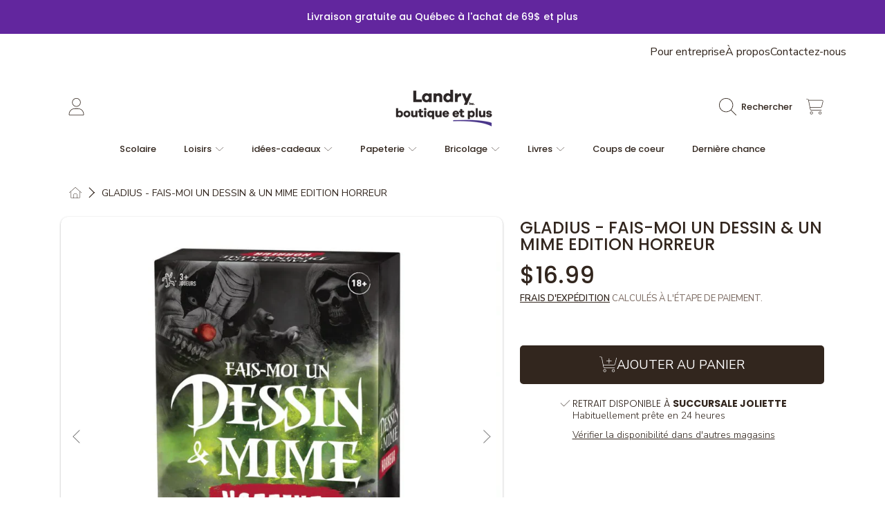

--- FILE ---
content_type: text/html; charset=utf-8
request_url: https://boutiquelandry.ca/variants/40027071905975/?section_id=pickup-availability
body_size: 1128
content:
<div id="shopify-section-pickup-availability" class="shopify-section">
<pickup-availability-preview class="pickup-availability-preview">
        <i class="icon icon-check fa-thin fa-check"></i>
      

    <div class="pickup-availability-info"><p class="caption-large">Retrait disponible à <span class="pickup-store-name color-foreground-accent-1">Succursale Joliette</span></p>
        <p class="caption color-foreground-accent-1">Habituellement prête en 24 heures</p>
        <button id="ShowPickupAvailabilityDrawer" class="pickup-availability-button link link--text underlined-link" aria-haspopup="dialog">Vérifier la disponibilité dans d&#39;autres magasins
</button></div>
  </pickup-availability-preview>

  <pickup-availability-drawer tabindex="-1" role="dialog" aria-modal="true" aria-labelledby="PickupAvailabilityHeading">
    <div class="pickup-availability-scroll">
      <div class="pickup-availability-wrap">
        <div class="pickup-availability-popup background-modal">
          <div class="pickup-availability-header">
            <div class="pickup-availability-header__title">
              <h2 class="h3 pickup-availability-drawer-title product-title-style" id="PickupAvailabilityHeading">GLADIUS - FAIS-MOI UN DESSIN &amp; UN MIME EDITION HORREUR</h2>
            </div><button class="pickup-availability-drawer-button btn btn--style-2 btn-close-modal-text" type="button" aria-label="Fermer">
              Fermer
            </button>
          </div>

          <ul class="pickup-availability-list list-unstyled" role="list" data-store-availability-drawer-content><li class="pickup-availability-list__item">
                <h3 class="h4">Succursale Berthierville</h3>
                <div class="pickup-availability-preview pickup-availability-preview--red"><i class="icon icon-close fa-thin fa-xmark"></i>
                    <p>Retrait indisponible</p></div><address class="pickup-availability-address">
                  <p>951 Bd Gilles Villeneuve<br>Berthierville QC J0K 1A0<br>Canada</p>
<p>+14508367016</p></address>
              </li><li class="pickup-availability-list__item">
                <h3 class="h4">Succursale Joliette</h3>
                <div class="pickup-availability-preview"><i class="icon icon-check fa-thin fa-check"></i>
                    <p>Retrait disponible
                    <span>habituellement prête en 24 heures</span></p></div><address class="pickup-availability-address">
                  <p>320 Rue Taché<br>Joliette QC J6E 4A4<br>Canada</p>
<p>+14507561033</p></address>
              </li></ul>
        </div>
      </div>
    </div>
  </pickup-availability-drawer><script type="application/json">
  {
    "store_availabilities": [{
          "location" : {
            "id": 71553876226,
            "address": {"first_name":null,"address1":"951 Bd Gilles Villeneuve","phone":"+14508367016","city":"Berthierville","zip":"J0K 1A0","province":"Quebec","country":"Canada","last_name":null,"address2":"","company":null,"latitude":46.0863277,"longitude":-73.1914805,"name":"","country_code":"CA","province_code":"QC"},
            "name": "Succursale Berthierville"
          },
          "pick_up_time": "Habituellement prête en 24 heures"
        },
{
          "location" : {
            "id": 19245769,
            "address": {"first_name":null,"address1":"320 Rue Taché","phone":"+14507561033","city":"Joliette","zip":"J6E 4A4","province":"Quebec","country":"Canada","last_name":null,"address2":"","company":null,"latitude":46.0213158,"longitude":-73.4334634,"name":"","country_code":"CA","province_code":"QC"},
            "name": "Succursale Joliette"
          },
          "pick_up_time": "Habituellement prête en 24 heures"
        }
]
  }
</script>
</div>

--- FILE ---
content_type: text/css
request_url: https://boutiquelandry.ca/cdn/shop/t/4/assets/base.css?v=47347493671823595281761661380
body_size: 17922
content:
/** Shopify CDN: Minification failed

Line 1180:2 Expected identifier but found "*"
Line 5841:0 Expected "}" to go with "{"

**/
/*====== Color Custom Properties ======*/

:root,
.main-background {
  --color-background: var(--color-base-primary-background);
  --color-foreground: var(--color-base-primary-text-1);
  --color-foreground-2: var(--color-base-primary-text-2);

  --color-button: var(--color-base-primary-button);
  --color-button-text: var(--color-base-primary-button-text);
  --color-button-active-option: var(--color-base-primary-button);

  --color-error: var(--color-base-errors-1);
  --color-sale: var(--color-base-sale);
  --color-promo-tag-background: var(--color-base-promo-tag-background);
  --color-promo-tag-text: var(--color-base-promo-tag-text);
  --color-notification: var(--color-base-notification);
  --color-notification-text: var(--color-base-notification-text);
  --hover-brightness: 0.8;
}

.alt-background {
  --color-background: var(--color-base-alt-background-1);
  --color-foreground: var(--color-base-alt-1-text-1);
  --color-foreground-2: var(--color-base-alt-1-text-2);

  --color-button: var(--color-base-alt-button-1);
  --color-button-text: var(--color-base-alt-button-text-1);
  --color-button-active-option: var(--color-base-alt-button-1);

  --color-error: var(--color-base-errors-2);
}

.alt-background-2 {
  --color-background: var(--color-base-alt-background-2);
  --color-foreground: var(--color-base-alt-2-text-1);
  --color-foreground-2: var(--color-base-alt-2-text-2);

  --color-button: var(--color-base-alt-button-2);
  --color-button-text: var(--color-base-alt-button-text-2);
  --color-button-active-option: var(--color-base-alt-button-2);

  --color-error: var(--color-base-errors-3);
}

.alt-background-3 {
  --color-background: var(--color-base-alt-background-3);
  --color-foreground: var(--color-base-alt-3-text-1);
  --color-foreground-2: var(--color-base-alt-3-text-2);

  --color-button: var(--color-base-alt-button-3);
  --color-button-text: var(--color-base-alt-button-text-3);
  --color-button-active-option: var(--color-base-alt-button-3);

  --color-error: var(--color-base-errors-4);
}

.background-modal {
  --color-background: var(--color-base-background-modal);
  --color-foreground: var(--color-base-modal-text-1);
  --color-foreground-2: var(--color-base-modal-text-2);

  --color-button: var(--color-base-modal-button);
  --color-button-text: var(--color-base-modal-button-text);
  --color-button-active-option: var(--color-base-modal-button);

  --color-button-alt: var(--color-base-modal-text-2);
  --color-button-text-alt: var(--color-base-background-modal);

  --color-secondary-background: var(--color-base-primary-background);
  --color-secondary-foreground: var(--color-base-primary-text-1);

  --color-error: var(--color-base-errors-5);
}

.button-background {
  --color-background: var(--color-button);
  --color-foreground: var(--color-button-text);
  --color-foreground-2: var(--color-button-text);
}

.btn--style-2 {
  --color-button: var(--color-base-background-modal);
  --color-button-text: var(--color-base-modal-text-1);
}

.alt-background-2 .btn--style-2 {
  --color-button: var(--color-base-primary-background);
  --color-button-text: var(--color-base-primary-text-1);
}

.background-modal .btn--style-2 {
  --color-button: var(--color-base-primary-background);
  --color-button-text: var(--color-base-primary-text-1);
}

:root {
  --duration-short: 100ms;
  --duration-default: 200ms;
  --duration-long: 500ms;

  --border-radius-container: calc(10px * var(--border-radius));
  --border-radius-thumnails: calc(5px * var(--border-radius));
  --border-radius-form-elements: calc(5px * var(--border-radius));
  --border-radius-skeleton: calc(3px * var(--border-radius));
}

@media only screen and (max-width: 767px) {
  :root {
    --border-radius-thumnails: calc(3px * var(--border-radius));
  }
}

.primary-text-1 {
  --color-foreground: var(--color-base-primary-text-1);
  --color-button: var(--color-base-primary-text-1);
  --color-button-text: var(--color-base-primary-background);
}

.secondary-text-1 {
  --color-foreground: var(--color-base-primary-text-2);
  --color-button: var(--color-base-primary-text-2);
  --color-button-text: var(--color-base-primary-background);
}

.primary-text-2 {
  --color-foreground: var(--color-base-alt-1-text-1);
  --color-button: var(--color-base-alt-1-text-1);
  --color-button-text: var(--color-base-alt-background-1);
}

.secondary-text-2 {
  --color-foreground: var(--color-base-alt-1-text-2);
  --color-button: var(--color-base-alt-1-text-2);
  --color-button-text: var(--color-base-alt-background-1);
}

.primary-text-3 {
  --color-foreground: var(--color-base-alt-2-text-1);
  --color-button: var(--color-base-alt-2-text-1);
  --color-button-text: var(--color-base-alt-background-2);
}

.secondary-text-3 {
  --color-foreground: var(--color-base-alt-2-text-2);
  --color-button: var(--color-base-alt-2-text-2);
  --color-button-text: var(--color-base-alt-background-2);
}

.primary-text-4 {
  --color-foreground: var(--color-base-alt-3-text-1);
  --color-button: var(--color-base-alt-3-text-1);
  --color-button-text: var(--color-base-alt-background-3);
}

.secondary-text-4 {
  --color-foreground: var(--color-base-alt-3-text-2);
  --color-button: var(--color-base-alt-3-text-2);
  --color-button-text: var(--color-base-alt-background-3);
}

.primary-text-5 {
  --color-foreground: var(--color-base-modal-text-1);
  --color-button: var(--color-base-modal-text-1);
  --color-button-text: var(--color-base-background-modal);
}

.secondary-text-5 {
  --color-foreground: var(--color-base-modal-text-2);
  --color-button: var(--color-base-modal-text-2);
  --color-button-text: var(--color-base-background-modal);
}

.sale-text {
  --color-foreground: var(--color-base-sale);
  --color-button: var(--color-base-sale);
  --color-button-text: var(--color-base-background-modal);
}

.heading-font {
  --font-family: var(--font-heading-family);
  --font-style: var(--font-heading-style);
  --font-weight: var(--font-heading-weight);
  --font-scale: var(--font-heading-scale);
}

.body-font {
  --font-family: var(--font-body-family);
  --font-style: var(--font-body-style);
  --font-weight: var(--font-body-weight);
  --font-scale: var(--font-body-scale);
}

.button-font {
  --font-family: var(--font-button-family);
  --font-style: var(--font-button-style);
  --font-weight: var(--font-button-weight);
  --font-scale: var(--font-button-scale);
}

.accent-font {
  --font-family: var(--font-accent-family);
  --font-style: var(--font-accent-style);
  --font-weight: var(--font-accent-weight);
  --font-scale: var(--font-accent-scale);
}

/*===== Animations ====*/

@keyframes fade-in {
  0% {
    opacity: 0;
  }

  100% {
    opacity: 1;
  }
}

@keyframes bouncedelay {
  0%, 80%, 100% {
    opacity: 0;
  }

  40% {
    opacity: 1;
  }
}

@keyframes skeletonLoader {
  0% {
    background-position: -100% 0;
  }

  100% {
    background-position: 100% 0;
  }
}

@keyframes pulseBackground {
  to {
    background: #ededed;
  }
}

@keyframes zoom-out-fade-in {
  0% {
    transform: scale(1.07);
    opacity: 0;
  }
  100% {
    transform: scale(1);
    opacity: 1;
  }
}

@keyframes zoom-in-fade-in {
  0% {
    transform: scale(0.6);
    opacity: 0;
  }
  100% {
    transform: scale(1);
    opacity: 1;
  }
}

@keyframes zoom-in {
  0% {
    transform: scale(0.6);
  }
  100% {
    transform: scale(1);
  }
}

@keyframes fade-in-up {
  0% {
    transform: translateY(30px);
    opacity: 0;
  }
  100% {
    transform: translateY(0);
    opacity: 1;
  }
}

/*====== Global animations ======*/
.js .scroll-animate.fade-in-up,
.js .scroll-animate.fade-in,
.js .scroll-animate.zoom-in-fade-in,
.js .scroll-animate.zoom-out-fade-in {
  opacity: 0;
}

.js .scroll-animate-init.fade-in-up {
  animation: fade-in-up 0.6s cubic-bezier(.39, .57, .57, 1) both;
}

.js .scroll-animate-init.fade-in {
  animation: fade-in 0.8s cubic-bezier(.39, .57, .57, 1) both;
}

.js .scroll-animate-init.zoom-in-fade-in {
  animation: zoom-in-fade-in 0.6s cubic-bezier(.22,.44,.61,1) both;
}

.js .scroll-animate-init.zoom-out-fade-in {
  animation: zoom-out-fade-in 0.6s cubic-bezier(.22,.44,.61,1) both;
}

/* base */

.no-js:not(html) {
  display: none !important;
}

html.no-js .no-js:not(html) {
  display: block !important;
}

.no-js-inline {
  display: none !important;
}

html.no-js .no-js-inline {
  display: inline-block !important;
}

html.no-js .no-js-hidden {
  display: none !important;
}

.page-width {
  /* *zoom: 1; */
  max-width: var(--page-width);
  margin: 0 auto;
  padding: 0 3rem;
}

@media only screen and (max-width: 1024px) {
  .page-width {
    padding: 0 1.5rem;
  }
}

@media only screen and (max-width: 767px) {
  .page-width.page-width--without-padding {
    padding: 0 0;
  }

  .page-width.page-width--without-padding .page-width--padding {
    padding: 0 1.25rem;
  }
}

.spaced-section {
  margin-bottom: 5rem;
}

.spaced-top-section {
  margin-top: 3rem;
}

@media screen and (min-width: 750px) {
  .spaced-section {
    margin-bottom: calc(3.5rem + var(--page-width-margin));
  }

  .spaced-top-section {
    margin-top: calc(3.5rem + var(--page-width-margin));
  }
}

/* .page-width::after {
  content: '';
  display: table;
  clear: both;
} */

/*================ GLOBAL ================*/
/*============================================================================
  #Normalize
  Based on normalize.css v3.0.2 | MIT License | git.io/normalize
==============================================================================*/
*,
*::before,
*::after {
  box-sizing: border-box;
}

body,
html {
  background-color: rgb(var(--color-background));
}

body {
  margin: 0;
  width: 100%;
  -webkit-font-smoothing: antialiased;
  -moz-osx-font-smoothing: grayscale;
}

article,
aside,
details,
figcaption,
figure,
footer,
header,
hgroup,
main,
menu,
nav,
section,
summary {
  display: block;
}

body,
input,
textarea,
button,
select,
.disclosure__toggle {
  -webkit-font-smoothing: antialiased;
  -moz-osx-font-smoothing: grayscale;
  -webkit-text-size-adjust: 100%;
  outline: none;
  -webkit-tap-highlight-color: transparent;
}

a {
  background-color: transparent;
  -webkit-tap-highlight-color: transparent;
  outline: none;
}

i {
  font-style: normal;
  line-height: 1;
  display: inline-block;
  margin: 0;
}

i:before, i:after {
  margin: 0;
  display: inline-block;
  line-height: 1em;
}

b,
strong {
  font-weight: 900;
}

em {
  font-style: italic;
}

small {
  font-size: 80%;
}

sub,
sup {
  font-size: 75%;
  line-height: 0;
  position: relative;
  vertical-align: baseline;
}

sup {
  top: -0.5em;
}

sub {
  bottom: -0.25em;
}

img {
  max-width: 100%;
  border: 0;
}

button,
input,
optgroup,
select,
.disclosure__toggle,
textarea {
  color: inherit;
  font: inherit;
  margin: 0;
}

button[disabled],
html input[disabled] {
  cursor: default;
}

button::-moz-focus-inner,
[type="button"]::-moz-focus-inner,
[type="reset"]::-moz-focus-inner,
[type="submit"]::-moz-focus-inner {
  border-style: none;
  padding: 0;
}

button:-moz-focusring,
[type="button"]:-moz-focusring,
[type="reset"]:-moz-focusring,
[type="submit"]:-moz-focusring {
  outline: 1px dotted ButtonText;
}

input[type="search"], input[type="text"], input[type="number"], input[type="email"], input[type="password"] {
  -webkit-appearance: none;
  -moz-appearance: none;
  appearance: none;
  outline: none;
}

table {
  width: 100%;
  border-collapse: collapse;
  border-spacing: 0;
}

td,
th {
  padding: 0;
}

textarea {
  overflow: auto;
  -webkit-appearance: none;
  -moz-appearance: none;
}

.frosted-glass {
  background: rgba(var(--color-background), 0.4) !important;
  backdrop-filter: blur( 4px );
  -webkit-backdrop-filter: blur( 4px );
  border: 1px solid rgba(var(--color-background), 0.33);
}

[role=main] .shopify-section:first-child {
  --section-is-first: 1;
}

.shopify-policy__container {
  max-width: var(--page-width);
  margin: 0 auto 20px;
  padding: 0 3rem;
  min-height: 300px;
}

@media only screen and (max-width: 1024px) {
  .shopify-policy__container {
    padding: 0 1.5rem;
  }
}

.shopify-policy__title {
  margin: 50px;
}


/*======== Background Shape =====*/
.wave-shape {
  padding-top: 17vw !important;
  padding-bottom: 7vw !important;
  background: rgb(var(--color-background)) !important;
}

.wave-shape::after {
  content: "";
  position: absolute;
  top: 0;
  left: 0;
  width: 100%;
  height: 12vw;
  /* url([data-uri]) */
  -webkit-mask-image: url('wavy-line.svg');
  mask-image: url('wavy-line.svg');
  -webkit-mask-repeat: no-repeat;
  mask-repeat: no-repeat;
  -webkit-mask-size: cover;
  mask-size: cover;
  background-color: rgb(var(--color-base-primary-background));
}

.curve-shape {
  padding-top: 56px !important;
  padding-bottom: 90px !important;
  background: rgb(var(--color-background)) !important;
}

.curve-shape::after {
  content: "";
  position: absolute;
  bottom: -1px;
  left: 0;
  width: 100%;
  height: 36px;
  -webkit-mask-image: url('curve-shape.svg');
  mask-image: url('curve-shape.svg');
  -webkit-mask-size: auto 100%;
  mask-size: auto 100%;
  background-color: rgb(var(--color-base-primary-background));
}

@media only screen and (max-width: 767px) {
  .wave-shape {
    padding-top: 120px !important;
    padding-bottom: 80px !important;
  }

  .wave-shape::after {
    height: 140px;
    -webkit-mask-size: 150%;
    mask-size: 150%;
    -webkit-mask-position: top center;
    mask-position: top center;
  }
}

/*===== Heading Style ====*/
.body-headings--uppercase h1,
.body-headings--uppercase h2,
.body-headings--uppercase h3,
.body-headings--uppercase h4,
.body-headings--uppercase h5,
.body-headings--uppercase h6,
.body-headings--uppercase .h0,
.body-headings--uppercase .h1,
.body-headings--uppercase .h2,
.body-headings--uppercase .h3,
.body-headings--uppercase .h4,
.body-headings--uppercase .h5,
.body-headings--uppercase .h6,
.body-headings--uppercase .h7,
.body-headings--uppercase .h8,
.body-headings--uppercase .myaccount__order-footer .order__total th,
.body-headings--uppercase .cart__totals__subtotal-value,
.body-headings--uppercase .cart__product-title,
.body-headings--uppercase .product-card__title span,
.body-headings--uppercase .search__input::placeholder,
.body-headings--uppercase .header__submenu__col_img i {
  text-transform: uppercase;
}

/*============================================================================
  Fast Tap
  enables no-delay taps (FastClick-esque) on supporting browsers
==============================================================================*/
a,
button,
[role="button"],
input,
label,
select,
.disclosure__toggle,
textarea {
  touch-action: manipulation;
}

/*============= component-grid =============*/

.grid {
  display: flex;
  flex-wrap: wrap;
  margin-bottom: 2rem;
  margin-left: -0.75rem;
  padding: 0;
  list-style: none;
}

.grid.negative-margin {
  margin-bottom: 0;
}

@media screen and (min-width: 1024px) {
  .grid {
    margin-left: -1.875rem;
  }

  .grid.grid--4-col-tablet {
    margin-left: -1rem;
  }
}

.grid__item {
  padding-left: 0.75rem;
  padding-bottom: 1rem;
  width: calc(25% - 0.75rem * 3 / 4);
  max-width: 50%;
  flex-grow: 1;
  flex-shrink: 0;
}

@media screen and (min-width: 1024px) {
  .grid__item {
    padding-left: 1.875rem;
    padding-bottom: 1.875rem;
    width: calc(25% - 1.875rem * 3 / 4);
  }

  .grid--4-col-tablet .grid__item {
    padding-left: 1rem;
  }
}

.grid--gapless .grid__item {
  padding-left: 0;
  padding-bottom: 0;
}

@media screen and (min-width: 767px) {
  .grid--one-half-max.grid--2-col-tablet .grid__item {
    max-width: 50%;
  }

  .grid--one-third-max.grid--3-col-tablet .grid__item {
    max-width: 33.33%;
  }

  .grid--quarter-max.grid--4-col-tablet .grid__item {
    max-width: 25%;
  }
}

.grid--1-col .grid__item {
  max-width: 100%;
  width: 100%;
}

.grid--3-col .grid__item {
  width: calc(33.33% - 0.75rem * 2 / 3);
}

@media screen and (min-width: 767px) {
  .grid--3-col .grid__item {
    width: calc(33.33% - 1.875rem * 2 / 3);
  }
}

.grid--2-col .grid__item {
  width: calc(50% - 0.5rem / 2);
}

@media screen and (min-width: 767px) {
  .grid--2-col .grid__item {
    width: calc(50% - 1.875rem / 2);
  }

  .grid--4-col-tablet .grid__item {
    width: calc(25% - 1.875rem * 3 / 4);
  }

  .grid--3-col-tablet .grid__item {
    width: calc(33.33% - 1.875rem * 2 / 3);
  }

  .grid--2-col-tablet .grid__item {
    width: calc(50% - 1.875rem / 2);
  }
}

@media screen and (min-width: 1024px) {
  .grid--4-col-desktop .grid__item {
    width: calc(25% - 1.875rem * 3 / 4);
  }

  .grid--3-col-desktop .grid__item {
    width: calc(33.33% - 1.875rem * 2 / 3);
  }

  .grid--2-col-desktop .grid__item {
    width: calc(50% - 1.875rem / 2);
  }
}

.grid__item--full-width {
  flex: 0 0 100%;
  max-width: 100%;
}

@media screen and (max-width: 767px) {
  .grid--peek .grid__item {
    width: calc(50% - 3.75rem / 2);
  }

  .grid--peek .grid__item:first-of-type {
    padding-left: 1.5rem;
  }

  .grid--peek .grid__item:last-of-type {
    padding-right: 1.5rem;
  }
}

.section-blog .grid,
.collection-grid .grid {
  margin-bottom: 0;
}

/*=============== Base ===============*/

.page-container {
  transition: all 0.4s ease-in-out;
  position: relative;
  border-radius: var(--border-radius-container) 0 var(--border-radius-container);
}

.page-container .main-content {
  padding-top: 0;
}

.loader-bounce {
  display: inline-block;
  vertical-align: middle;
  text-align: center;
  display: flex;
  align-items: center;
  justify-content: center;
  gap: 6px
}

div.loader-bounce > div {
  width: 4px;
  height: 4px;
  background: rgb(var(--color-button-text));
  border-radius: 100%;
  display: inline-block;
  -webkit-animation: bouncedelay 1.4s infinite ease-in-out;
  animation: bouncedelay 1.4s infinite ease-in-out;
  -webkit-animation-fill-mode: both;
  animation-fill-mode: both;
}

.btn--secondary div.loader-bounce > div {
  background-color: rgb(var(--color-button));
}

.loader-bounce .bounce1 {
  -webkit-animation-delay: -0.48s;
  animation-delay: -0.48s;
}

.loader-bounce .bounce2 {
  -webkit-animation-delay: -0.32s;
  animation-delay: -0.32s;
}

.loader-bounce .bounce3 {
  -webkit-animation-delay: -0.16s;
  animation-delay: -0.16s;
}

.fade-transition {
  opacity: 1;
  visibility: visible;
  transition-property: opacity, visibility;
  transition-duration: 300ms;
  transition-timing-function: ease-in-out;
}

.color-swatch {
  border-radius: calc(3px * var(--border-radius));
  width: 14px;
  height: 14px;
  display: inline-block;
  margin-left: 2px;
  box-shadow: 0px 0px 0px 1px rgb(var(--color-foreground), 0.3);
  background-size: cover;
  background-position: center;
  background-repeat: no-repeat;
}

.color-swatch-button {
  --swatch--border-radius: 50%;
  width: var(--swatch--size);
  max-width: 100%;
  height: auto;
  min-height: 0;
  margin-left: 0px;
  margin-right: 4px;
  background-size: cover;
  background-position: center;
  background-repeat: no-repeat;
  position: relative;
  aspect-ratio: 1 / 1;
  border-radius: var(--swatch--border-radius);
  overflow: hidden;
  outline-offset: 2px;
  outline-color: transparent;
  outline-style: solid;
  transition-property: outline-color, outline-width, box-shadow;
  transition-duration: var(--duration-short);
  transition-timing-function: ease;
}

.color-swatch-button--square,
.color-swatch-button--rectangle {
  --swatch--border-radius: var(--border-radius-form-elements);
}

.color-swatch-button--rectangle {
  aspect-ratio: 0.8 / 1;
}

.color-swatch-button:hover {
  outline: 1px solid rgb(var(--color-foreground), 0.4);
}

.chip-color {
  --color-sold-out: rgb(var(--color-foreground));
}

.chip-color--dark {
  color: rgb(var(--color-dark-sold-out-icon)) !important;
  --color-sold-out: rgb(var(--color-foreground));
}

.chip-color--light {
  color: rgb(var(--color-background)) !important;
  --color-sold-out: rgb(var(--color-background));
}

.shopify-challenge__container {
  margin: 7rem auto;
}

.shopify-challenge__container .shopify-challenge__message {
  font-family: var(--font-heading-family);
  font-size: calc(var(--font-heading-scale) * 2.375rem);
  color: rgb(var(--color-foreground));
  font-weight: 900;
  line-height: 1.3;
  margin-bottom: 2.125rem;
}

.shopify-challenge__button {
  margin-top: 1rem !important;
}

.section__header {
  text-align: center;
  margin-bottom: 1.875rem;
}

.section__header h2 {
  margin-bottom: 0.375rem;
}

/*=============== Global Skeleton ====================*/
.skeleton-view {
  display: none;
}

.load-skeleton {
  position: relative;
}

html.js .skeleton-font--loading .load-skeleton > div {
  position: relative;
  opacity: 0;
}

html.js .skeleton-font--loading .load-skeleton .skeleton-view {
  opacity: 1;
  position: absolute;
  top: 0px;
  left: 0;
  width: 100%;
  display: block;
}

.skeleton-view .skeleton-text {
  position: relative;
  min-width: 50px;
  min-height: 20px;
  margin-bottom: 0.5rem;
}

.skeleton-view .skeleton-text::after {
  content: '';
  display: block;
  position: absolute;
  left: 0;
  top: 50%;
  transform: translateY(-50%);
  min-width: 50px;
  width: 100%;
  height: 100%;
  border-radius: var(--border-radius-skeleton);
  background: linear-gradient( 90deg, #d5d4d4, #e9e9e9, #d5d4d4 );
  background-size: 200%;
  animation: skeletonLoader 1.5s linear infinite;
}

.skeleton-view .skeleton-view__margin {
  margin-top: 2.5rem;
}

.skeleton-text--s {
  max-width: 181px;
  width: 30%;
}

.skeleton-text--full {
  max-width: 100%;
}

.skeleton-text--m {
  max-width: 300px;
  width: 60%;
}

.skeleton-view--product-info .skeleton-text {
  min-height: 16px;
}

.skeleton-view--product-info__title {
  text-align: left;
}

.skeleton-view--product-info__title .skeleton-text {
  display: inline-block;
  height: 38px;
  margin-bottom: 0.1875rem;
}

.skeleton-view--product-info__title .skeleton-text--name {
  max-width: 200px;
  width: 40%;
}

.skeleton-view--product-info__title .skeleton-text:last-child {
  float: right;
  width: 22%;
}

.skeleton-view--product-info .skeleton-text--full {
  margin-bottom: 2.5rem;
}

.skeleton-view--product-info .skeleton-text--block {
  min-height: 40px;
}

.skeleton-view--product-details .skeleton-text {
  margin-bottom: 0.375rem;
}

.skeleton-view--product-details .skeleton-text--title {
  min-height: 36px;
  margin-bottom: 1.25rem;
}

@media only screen and (max-width: 1000px) {
  .skeleton-view--product-info .skeleton-text {
    margin: auto auto 1rem;
  }

  .skeleton-view--product-info__title .skeleton-text {
    margin: auto auto 0.875rem;
    display: block;
  }

  .skeleton-view--product-info__title .skeleton-text:last-child {
    float: none;
  }
}

.skeleton-view--cart {
  height: 90px;
}

.skeleton-view--cart-item {
  display: flex;
  width: 100%;
  height: 100%;
  flex-direction: column;
}

.skeleton-view--cart-item__td {
  display: flex;
  width: 100%;
  flex: 1;
  align-items: baseline;
  justify-content: space-between;
}

.skeleton-view--cart-item__td:last-child {
  margin-bottom: 1px;
  align-items: flex-end;
}

.skeleton-view--cart-item__td .skeleton-text {
  margin-bottom: 0;
}

.skeleton-view--cart-item__td .skeleton-text--price {
  width: 50px;
}

.skeleton-view--cart-item__td .skeleton-text--quantity {
  width: 85px;
  height: 26px;
}

.skeleton-view--cart-item__td .skeleton-text--option {
  min-height: 12px;
}

.skeleton-view--cart-item__td .skeleton-text:last-child {
  float: right;
}

.skeleton-view--cart-footer .skeleton-text {
  min-height: 16px;
  margin-bottom: 0px;
}

.skeleton-view--cart-footer .skeleton-text--s {
  width: 50px;
  float: right;
}

.skeleton-view--cart-footer__tr--total .skeleton-text {
  min-height: 30px;
  margin-top: 3px;
}

.skeleton-view--cart-footer__tr--total .skeleton-text--m {
  width: 120px;
}

.skeleton-view--cart-footer__tr:first-child .skeleton-text--m {
  width: 70px;
}

/*================ Build Base Grid Classes ================*/

.show {
  display: block !important;
}

.hide {
  display: none !important;
}

.text-left {
  text-align: left !important;
}

.text-right {
  text-align: right !important;
}

.text-center {
  text-align: center !important;
}

.grid-view-item__link {
  display: block;
}

/*================ #Helper Classes ================*/
.clearfix {
  *zoom: 1;
}

.clearfix::after {
  content: '';
  display: table;
  clear: both;
}

.visually-hidden, .icon__fallback-text {
  position: absolute !important;
  overflow: hidden;
  clip: rect(0 0 0 0);
  height: 1px;
  width: 1px;
  margin: -1px;
  padding: 0;
  border: 0;
}

.visibility-hidden {
  visibility: hidden;
}

details > * {
  box-sizing: border-box;
}

@media (prefers-reduced-motion) {
  .motion-reduce {
    transition: none !important;
  }
}

.visually-hidden {
  position: absolute !important;
  overflow: hidden;
  width: 1px;
  height: 1px;
  margin: -1px;
  padding: 0;
  border: 0;
  clip: rect(0 0 0 0);
  word-wrap: normal !important;
}

.visually-hidden--inline {
  margin: 0;
  height: 1em;
}

.visually-hidden--static {
  position: static !important;
}

.overflow-hidden {
  overflow: hidden;
  touch-action: none;
}

.js-focus-hidden:focus {
  outline: none;
}

/* .no-js .js {
  display: none;
} */

.hidden {
  display: none !important;
}

@media screen and (max-width: 749px) {
  .small--hide {
    display: none !important;
  }
}

@media screen and (min-width: 750px) and (max-width: 989px) {
  .medium--hide {
    display: none !important;
  }
}

@media only screen and (min-width: 768px) {
  .medium-up--show {
    display: block !important;
  }

  .medium-up--hide {
    display: none !important;
  }
}

@media screen and (min-width: 990px) {
  .large-up--hide {
    display: none !important;
  }
}

.btn.skip-to-content-link {
  color: rgb(var(--color-button-text));
  font-weight: 300;
  text-transform: uppercase;
  margin: 10px;
  display: inline-block;
  left: 0;
  padding: 19px 40px;
}

.skip-to-content-link:focus {
  z-index: 9999;
  position: inherit;
  overflow: auto;
  width: auto;
  height: auto;
  clip: auto;
}

.circle-divider:after {
  content: '\2022';
  margin: 0 2px;
  display: inline-block;
  font-size: calc(1.375rem * var(--font-section-scale, 1));
  vertical-align: bottom;
  line-height: 0.6;
}

.circle-divider:last-of-type::after {
  display: none;
}

/*================ #Tables ================*/
table {
  margin-bottom: 44px;
}

table a {
  border-bottom: 1px solid currentColor;
}

th {
  font-family: var(--font-heading-family);
  font-style: normal;
  font-weight: 500;
}

th,
td {
  text-align: left;
  border: none;
  padding: 10px 14px;
}

tbody th,
tfoot th {
  font-weight: normal;
}

/*================ Typography ================*/
body,
input,
textarea,
button,
select,
.disclosure__toggle {
  font-family: var(--font-body-family);
  font-style: normal;
  font-weight: var(--font-body-weight);
  color: rgb(var(--color-foreground));
}

input,
textarea,
select {
  font-size: 0.875rem;
}

body::placeholder,
input::placeholder,
textarea::placeholder,
button::placeholder,
select::placeholder,
.disclosure__toggle::placeholder {
  text-transform: uppercase;
  color: rgb(var(--color-foreground));
  opacity: 1;
}

body:-ms-input-placeholder,
input:-ms-input-placeholder,
textarea:-ms-input-placeholder,
button:-ms-input-placeholder,
select:-ms-input-placeholder,
.disclosure__toggle:-ms-input-placeholder {
  text-transform: uppercase;
  color: rgb(var(--color-foreground));
  opacity: 1;
}

body::-ms-input-placeholder,
input::-ms-input-placeholder,
textarea::-ms-input-placeholder,
button::-ms-input-placeholder,
select::-ms-input-placeholder,
.disclosure__toggle::-ms-input-placeholder {
  /* Microsoft Edge */
  text-transform: uppercase;
  color: rgb(var(--color-foreground));
  opacity: 1;
}

input,
textarea,
button,
select,
.disclosure__toggle {
  font-weight: 400;
}

input,
textarea {
  padding: 0.625rem 1.875rem 0.5rem 0.875rem;
}

input.default-input {
  padding: 0.625rem 0.875rem 0.5rem 0.875rem;
}

textarea {
  padding-top: 0.875rem;
}

@media only screen and (max-width: 1024px) {
  input,
  textarea,
  select,
  .disclosure__toggle,
  button {
    font-size: 1rem;
  }
}

/*================ Headings ================*/
h1 a, .h1 a,
h2 a,
.h2 a,
h3 a,
.h3 a,
h4 a,
.h4 a,
h5 a,
.h5 a,
h6 a,
.h6 a {
  color: inherit;
  text-decoration: none;
  font-weight: inherit;
}

h1,
h2,
h3,
h4,
h5,
h6,
.h0,
.h1,
.h2,
.h3,
.h4,
.h5,
.h6,
.h7,
.h8 {
  margin: 0 0 0.8125rem;
  line-height: var(--font-heading-line-height);
  overflow-wrap: break-word;
  color: rgb(var(--color-foreground));
  outline: none;
  font-family: var(--font-heading-family);
  font-style: var(--font-heading-style);
  font-weight: var(--font-heading-weight);
}

.h0 {
  --font-heading-size: calc(var(--font-heading-scale) * 3rem);
  font-size: calc(var(--font-heading-size) * var(--font-section-scale, 1));
}

@media only screen and (max-width: 1024px) {
  .h0 {
    --font-heading-size: calc(var(--font-heading-scale) * 2.5rem);
  }
}

@media only screen and (max-width: 768px) {
  .h0 {
    --font-heading-size: calc(var(--font-heading-scale) * 2.25rem);
  }
}

h1,
.h1 {
  --font-heading-size: calc(var(--font-heading-scale) * 2.5rem);
  font-size: calc(var(--font-heading-size) * var(--font-section-scale, 1));
}

@media only screen and (max-width: 1024px) {
  h1,
  .h1 {
    --font-heading-size: calc(var(--font-heading-scale) * 2.25rem);
  }
}

h2,
.h2 {
  --font-heading-size: calc(var(--font-heading-scale) * 2.25rem);
  font-size: calc(var(--font-heading-size) * var(--font-section-scale, 1));
}

@media only screen and (max-width: 1024px) {
  h2,
  .h2 {
    --font-heading-size: calc(var(--font-heading-scale) * 2.125rem);
  }
}

@media only screen and (max-width: 768px) {
  h2,
  .h2 {
    --font-heading-size: calc(var(--font-heading-scale) * 1.875rem);
  }
}

h3,
.h3 {
  --font-heading-size: calc(var(--font-heading-scale) * 1.875rem);
  font-size: calc(var(--font-heading-size) * var(--font-section-scale, 1));
}

@media only screen and (max-width: 768px) {
  h3,
  .h3 {
    --font-heading-size: calc(var(--font-heading-scale) * 1.375rem);
  }
}

h4,
.h4 {
  --font-heading-size: calc(var(--font-heading-scale) * 1.375rem);
  font-size: calc(var(--font-heading-size) * var(--font-section-scale, 1));
}

@media only screen and (max-width: 768px) {
  h4,
  .h4 {
    --font-heading-size: calc(var(--font-heading-scale) * 1.125rem);
  }
}

h5,
.h5 {
  --font-heading-size: calc(var(--font-heading-scale) * 1.125rem);
  font-size: calc(var(--font-heading-size) * var(--font-section-scale, 1));
}

@media only screen and (max-width: 768px) {
  h5,
  .h5 {
    --font-heading-size: calc(var(--font-heading-scale) * 1rem);
  }
}

h6,
.h6 {
  --font-heading-size: calc(var(--font-heading-scale) * 1rem);
  font-size: calc(var(--font-heading-size) * var(--font-section-scale, 1));
}

@media only screen and (max-width: 768px) {
  h6,
  .h6 {
    --font-heading-size: calc(var(--font-heading-scale) * 0.875rem);
  }
}

.h7 {
  --font-heading-size: calc(var(--font-heading-scale) * 0.875rem);
  font-size: calc(var(--font-heading-size) * var(--font-section-scale, 1));
}

@media only screen and (max-width: 768px) {
  .h7 {
    --font-heading-size: calc(var(--font-heading-scale) * 0.75rem);
  }
}

.h8 {
  --font-heading-size: calc(var(--font-heading-scale) * 0.75rem);
  font-size: calc(var(--font-heading-size) * var(--font-section-scale, 1));
}

blockquote {
  --font-heading-size: calc(var(--font-heading-scale) * 1.5rem);
  font-size: calc(var(--font-heading-size) * var(--font-section-scale, 1));
  font-family: var(--font-heading-family);
  font-style: italic;
  text-align: center;
  padding: 0 40px;
  margin: auto;
}

.rte blockquote {
  max-width: 500px;
  padding: 30px 0;
  color: rgb(var(--color-foreground));
}

.rte blockquote p {
  color: rgb(var(--color-foreground));
  font-size: calc(1.5rem * var(--font-section-scale, 1));
}

blockquote p + cite {
  margin-top: 44px;
}

blockquote cite {
  display: block;
  font-size: calc(0.85rem * var(--font-section-scale, 1));
  font-weight: 100;
}

blockquote cite::before {
  content: '\2014 \0020';
}

.link,
.customer a {
  cursor: pointer;
  display: inline-block;
  border: none;
  box-shadow: none;
  background-color: transparent;
  font-family: inherit;
}

.customer .btn {
  font-family: var(--font-button-family);
}

.link {
  font-size: calc(1em * var(--font-section-scale, 1));
}

/* base-details-summary */
summary {
  cursor: pointer;
  list-style: none;
  position: relative;
}

summary::-webkit-details-marker {
  display: none;
}

.disclosure-has-popup {
  position: relative;
}

.disclosure-has-popup[open] > summary::before {
  position: fixed;
  top: 0;
  right: 0;
  bottom: 0;
  left: 0;
  z-index: 2;
  display: block;
  cursor: default;
  content: ' ';
  background: transparent;
}

.disclosure-has-popup > summary::before {
  display: none;
}

.disclosure-has-popup[open] > summary + * {
  z-index: 100;
}

@media screen and (min-width: 750px) {
  .disclosure-has-popup[open] > summary + * {
    z-index: 4;
  }

  .facets .disclosure-has-popup[open] > summary + * {
    z-index: 2;
  }
}

/*============================================================================
  Hover State
  Only hover style for screens with no touch
==============================================================================*/
@media (pointer: fine) {
  input.btn:not([disabled]):hover {
    filter: brightness(var(--hover-brightness));
  }

  .social-sharing a:hover {
    color: rgb(var(--color-foreground), 0.6);
  }

  a:not(.header__icon):not(.btn):not(.btn--share):hover {
    color: rgb(var(--color-foreground), 0.6);
  }

  a.container-anchor:hover {
    opacity: 0.8;
  }

  .site-footer__bottom-right .disclosure__item a.disclosure__link:hover {
    color: rgb(var(--color-foreground));
  }

  a.header__menu-item:hover,
  .header__menu-item:hover a:hover {
    color: rgb(var(--color-foreground), 0.6);
  }

  .product-card-wrapper:not(.active-swatches):hover .product-card__image--hover {
    opacity: 1;
    visibility: visible;
  }

  .product-card-wrapper.active-swatches .product-card__image-wrapper:hover .product-card__image--hover {
    opacity: 1;
    visibility: visible;
  }

  .single-option-selector__option:not([single-option-selector__option--color]):hover {
    background: rgb(var(--color-button), 0.6);
  }

  .disclosure__item:hover {
    background-color: rgb(var(--color-foreground), 0.1);
  }

  .section-featured-product-wrap:hover .section-featured-product__image--hover {
    opacity: 1;
    visibility: visible;
  }
}

@media screen and (pointer: fine) and (prefers-reduced-motion: no-preference) {
  .product-card-wrapper:hover,
  .collection-grid-item:hover {
    transform: scale(1.024);
  }

  .product-card-wrapper:hover .quick-add {
    max-height: 100px;
    opacity: 1;
    transition: max-height 0.35s ease-in, opacity 0.2s ease-in 0.35s;
  }

  .collection-grid-item__link:not([disabled]):hover {
    transform: scale(1.024);
  }

  .landing-top-wrapper__box__left:hover img,
  .landing-top-wrapper__box__right:hover img {
    transform: scale(1.04);
  }

  .btn--share .icon:hover {
    transform: scale(1.1);
  }

  .shopify-payment-button__button div[role=button]:hover {
    transform: scale(1.06);
  }
}

/*================ #Icons ================*/
.icon {
  display: inline-block;
  width: 1.5625rem;
  height: 1.5625rem;
  vertical-align: middle;
  fill: currentColor;
  transition: transform .2s ease-in;
}

.no-svg .icon {
  display: none;
}

.icon-favorite {
  width: 28px;
  height: 25px;
}

.icon-check {
  width: 21px;
  height: 21px;
}

.icon-cart {
  width: 27px;
  height: 25px;
}

.icon-notify {
  width: 16px;
  height: 17px;
}

svg.icon:not(.icon--full-color) circle,
svg.icon:not(.icon--full-color) ellipse,
svg.icon:not(.icon--full-color) g,
svg.icon:not(.icon--full-color) line,
svg.icon:not(.icon--full-color) path,
svg.icon:not(.icon--full-color) polygon,
svg.icon:not(.icon--full-color) polyline,
svg.icon:not(.icon--full-color) rect,
symbol.icon:not(.icon--full-color) circle,
symbol.icon:not(.icon--full-color) ellipse,
symbol.icon:not(.icon--full-color) g,
symbol.icon:not(.icon--full-color) line,
symbol.icon:not(.icon--full-color) path,
symbol.icon:not(.icon--full-color) polygon,
symbol.icon:not(.icon--full-color) polyline,
symbol.icon:not(.icon--full-color) rect {
  fill: inherit;
  stroke: inherit;
}
.logo-image {
  fill: currentColor;
}

.logo-image svg circle,
.logo-image svg ellipse,
.logo-image svg g,
.logo-image svg line,
.logo-image svg path,
.logo-image svg polygon,
.logo-image svg polyline,
.logo-image svg rect,
.logo-image symbol circle,
.logo-image symbol ellipse,
.logo-image symbol g,
.logo-image symbol line,
.logo-image symbol path,
.logo-image symbol polygon,
.logo-image symbol polyline,
.logo-image symbol rect {
  fill: inherit;
  stroke: inherit;
}

.ssw-faveiticon {
  position: absolute;
}

.grid-view-item .ssw-faveiticon {
  opacity: 0;
}

.placeholder-svg {
  display: block;
  fill: rgb(var(--color-foreground), 0.35);
  background-color: rgba(var(--color-foreground), 0.1);
  width: 100%;
  height: 100%;
  max-width: 100%;
  max-height: 100%;
}

@media screen and (max-width: 767px) {
  .icon {
    width: 1.75rem;
    height: 1.75rem;
  }
}

/*============================================================================
  A generic way to visually hide content while
  remaining accessible to screen readers (h5bp.com)
==============================================================================*/
.no-svg .icon__fallback-text {
  position: static !important;
  overflow: inherit;
  clip: none;
  height: auto;
  width: auto;
  margin: 0;
}

/*================= Icons Font ===================*/

@font-face {
  font-family: 'icomoon';
  src:  url('icomoon.eot?fidxip');
  src:  url('icomoon.eot?fidxip#iefix') format('embedded-opentype'),
    url('icomoon.ttf?fidxip') format('truetype'),
    url('icomoon.woff?fidxip') format('woff'),
    url('icomoon.svg?fidxip#icomoon') format('svg');
  font-weight: normal;
  font-style: normal;
  font-display: swap;
}

/*================ #Images and Iframes ================*/
svg:not(:root) {
  overflow: hidden;
}

.video-wrapper {
  position: relative;
  overflow: hidden;
  max-width: 100%;
  padding-bottom: 56.25%;
  height: 0;
  height: auto;
}

.video-wrapper iframe {
  position: absolute;
  top: 0;
  left: 0;
  width: 100%;
  height: 100%;
}

/*==== Component Text ====*/
.center {
  text-align: center;
}

.right {
  text-align: right;
}

.uppercase {
  text-transform: uppercase;
}

.product-title-style {
  text-transform: initial !important;
}

.product-title-style.uppercase {
  text-transform: uppercase !important;
}

.text-label {
  font-size: calc(1em * var(--font-section-scale, 1));
  color: var(--color-foreground);
  margin-bottom: 10px;
}

a:empty,
ul:empty,
dl:empty,
section:empty,
article:empty,
p:empty,
h1:empty,
h2:empty,
h3:empty,
h4:empty,
h5:empty,
h6:empty {
  display: none;
}

/* ========= Select ========= */

.select {
	position: relative;
	width: auto;
  background: rgb(var(--color-background));
  border-radius: var(--border-radius-form-elements);
  display: inline-block;
  /* overflow: hidden; */
}

.select--no-background {
  background: none;
}

.select__select {
	position: relative;
  text-transform: uppercase;
	font-family: inherit;
  color: rgb(var(--color-foreground));
	background-color: transparent;
	width: auto;
  min-width: 160px;
  padding: 24px 50px 7px 10px;
	font-size: 1.125rem;
	border-radius: 0;
	border: none;
}

.select__select:focus {
	outline: none;
  border: none;
  box-shadow: none;
}

.select .select__select {
	-moz-appearance:none;
  -webkit-appearance:none;
  appearance:none;
  background: transparent;
  width: 100%;
  border-radius: var(--border-radius-form-elements);
}

.select .icon-chevron-down {
  position: absolute;
  width: 21px;
  height: auto;
  right: 11px;
  top: 50%;
  transform: translateY(-50%);
  fill: rgb(var(--color-button-text));
  pointer-events: none;
}

.select--no-background .icon-chevron-down {
  fill: currentColor;
}

.select-label {
  text-transform: uppercase;
  color: rgb(var(--color-button-text));
	font-size: 1.125rem;
  line-height: 1.8;
	font-weight: normal;
	position: absolute;
	pointer-events: none;
	left: 10px;
	top: 10px;
	transition: 0.2s ease all;
}

.select-label--hidden {
  position: relative;
  display: block;
  height: 0;
  padding-right: 60px;
  opacity: 0;
  font-size: 1.125rem;
  text-transform: uppercase;
  font-weight: normal;
  pointer-events: none;
}

.select__select:focus ~ .select-label, .select__select:valid ~ .select-label {
	color: rgb(var(--color-button-text));
	top: 6px;
	transition: 0.2s ease all;
	font-size: 0.75rem;
}

.select-highlight {
	position: absolute;
	height: 60%;
	width: 100px;
	top: 25%;
	left: 0;
	pointer-events: none;
	opacity: 0.5;
}

select, .disclosure__toggle {
  -webkit-appearance: none;
  -moz-appearance: none;
  appearance: none;
  background-position: right center;
  background-repeat: no-repeat;
  background-position: right 10px center;
  line-height: 1.2;
  padding-right: 28px;
  text-indent: 0.01px;
  text-overflow: '';
  cursor: pointer;
  padding-top: 8px;
  padding-left: 15px;
  padding-bottom: 8px;
}

@media only screen and (min-width: 768px) {
  select, .disclosure__toggle {
    padding-top: 10px;
    padding-left: 14px;
    padding-bottom: 10px;
  }
}

.select-group {
  position: relative;
  z-index: 2;
}

.select-group select, .select-group .disclosure__toggle {
  background-image: none;
  background-color: transparent;
}

.select-group .icon {
  height: calc(8em / 16);
  position: absolute;
  right: 0;
  top: 50%;
  transform: translateY(-50%);
  width: calc(8em / 16);
  z-index: -1;
}

optgroup {
  font-weight: 500;
}

option {
  color: rgb(var(--color-foreground));
  background-color: rgb(var(--color-background));;
  border: none;
  font-family: var(--font-body-family);
  font: -moz-pull-down-menu;
}

option[disabled] {
  color: #808080ab;
}

option:hover {
  background: rgb(var(--color-background));
}

select::-ms-expand, .disclosure__toggle::-ms-expand {
  display: none;
}

/*================ RTE headings ================*/
.rte {
  margin-bottom: 35px;
  color: rgb(var(--color-foreground));
  font-weight: 300;
  font-size: calc(1rem * var(--font-section-scale, 1));
}

.rte:after {
  clear: both;
  content: '';
  display: block;
}

.rte:last-child {
  margin-bottom: 0;
}

.rte h1,
.rte .h1,
.rte h2,
.rte .h2,
.rte h3,
.rte .h3,
.rte h4,
.rte .h4,
.rte h5,
.rte .h5,
.rte h6,
.rte .h6 {
  margin: 30px 0;
  color: rgb(var(--color-foreground));
}

.rte h1:first-child, .rte .h1:first-child,
.rte h2:first-child,
.rte .h2:first-child,
.rte h3:first-child,
.rte .h3:first-child,
.rte h4:first-child,
.rte .h4:first-child,
.rte h5:first-child,
.rte .h5:first-child,
.rte h6:first-child,
.rte .h6:first-child {
  margin-top: 0;
}

.rte li {
  margin-bottom: 4px;
  list-style: inherit;
}

.rte li:last-child {
  margin-bottom: 0;
}

.rte-setting {
  margin-bottom: 1.25rem;
}

.rte-setting:last-child {
  margin-bottom: 0;
}

/*================ #Rich Text Editor ================*/
.rte img {
  height: auto;
  max-width: 100%;
}

.rte table {
  table-layout: fixed;
  margin: 0;
}

.rte table td {
  font-size: 0.9375rem;
  font-weight: 400;
  color: rgb(var(--color-foreground));
}

.rte table tr {
  border-top: solid 1px rgb(var(--color-background), 0.3);
}

.rte table tr:first-child {
  border-top: none;
}

.rte ul,
.rte ol {
  margin: 0 0 17.5px 35px;
}

.rte ul.list--inline,
.rte ol.list--inline {
  margin-left: 0;
}

.rte ul {
  list-style: disc outside;
}

.rte ul li,
.rte ol li {
  color: rgb(var(--color-foreground));
  font-weight: 300;
}

.rte ul ul {
  list-style: circle outside;
}

.rte ul ul ul {
  list-style: square outside;
}

.rte a:not(.btn) {
  padding-bottom: 1px;
}

.rte > p:first-child {
  margin-top: 0;
}

.rte > p:last-child {
  margin-bottom: 0;
}

.rte p {
  color: rgb(var(--color-foreground));
  font-weight: 300;
}

.rte a {
  font-weight: 900;
}

.rte iframe {
  max-width: 100%;
}

.text-center.rte ul,
.text-center.rte ol,
.text-center .rte ul,
.text-center .rte ol {
  margin-left: 0;
  list-style-position: inside;
}

.scrollable-wrapper {
  max-width: 100%;
  overflow: auto;
  -webkit-overflow-scrolling: touch;
}

/*================ Paragraph Styles ================*/
p {
  color: rgb(var(--color-foreground));
  margin: 0 0 1.1875rem;
  line-height: calc(1 + 0.25 / var(--font-body-scale));
  font-size: calc(1rem * var(--font-section-scale, 1));
}

p:last-child {
  margin-bottom: 0;
}

.p0 {
  font-size: calc(1.125rem * var(--font-section-scale, 1));
}

.p1 {
  font-size: calc(1rem * var(--font-section-scale, 1));
}

.p2 {
  font-size: calc(0.8125rem * var(--font-section-scale, 1));
}

.p3 {
  font-size: calc(0.75rem * var(--font-section-scale, 1));
}

.p4 {
  font-size: calc(0.6875rem * var(--font-section-scale, 1));
}

.p5 {
  font-size: calc(0.625rem * var(--font-section-scale, 1));
}

/*================ Payment Icons ================*/
.payment-icons {
  -moz-user-select: none;
  -ms-user-select: none;
  -webkit-user-select: none;
  user-select: none;
  cursor: default;
}

@media only screen and (max-width: 767px) {
  .payment-icons {
    line-height: 40px;
  }
}

.payment-icons .icon {
  width: 38px;
  height: 24px;
  fill: inherit;
}

/*================ Social Icons ================*/
.social-icons__item {
  padding: 0.75rem 0.75rem;
}

.social-icons__link {
  display: block;
}

.social-icons .icon {
  width: 30px;
  height: 30px;
  transform: scale(1);
  transition: color .2s ease-in, transform .2s ease-in;
}

@media only screen and (min-width: 768px) {
  .social-icons__item:last-child {
    padding-right: 0;
  }

  .social-icons .icon {
    width: 30px;
    height: 30px;
  }
}

.social-icons .icon.icon--wide {
  width: 40px;
}

.social-icons .icon:hover {
  transform: scale(1.1);
}

/*================ Spinner Icon ================*/
@keyframes strokeCircle {
  to {
    stroke-dashoffset: 0;
  }
}

.icon-spinner-content {
  position: relative;
  display: inline-block;
  height: 40px;
  width: 40px;
}

.icon-spinner {
  width: auto;
  height: auto;
}

.icon-spinner__circle {
  stroke-dasharray: 1000;
  stroke-dashoffset: 1000;
  animation: strokeCircle 1.5s linear infinite;
}

.icon-spinner--arrow {
  position: absolute;
  top: 0;
  left: 0;
  transform: rotate(0);
}

/*================ Error Icons ================*/
.icon-error {
  fill: rgb(var(--color-error));
  width: 1.3125em;
  height: 1.3125em;
  flex-shrink: 0;
}

@media only screen and (max-width: 767px) {
  .icon-error {
    width: 1.1875em;
    height: 1.1875em;
  }
}

/*================ Lists ================*/
li {
  list-style: none;
}

ul,
ol {
  margin: 0;
  padding: 0;
}

ol {
  list-style: decimal;
}

.list--inline {
  padding: 0;
  margin: 0;
}

.list--inline > li {
  display: inline-block;
  margin-bottom: 0;
  vertical-align: middle;
}

/*================ Misc styles ================*/
.fine-print {
  font-size: 0.875em;
  font-style: italic;
}

.txt--minor {
  font-size: 80%;
}

.txt--emphasis {
  font-style: italic;
}

.txt--number {
  font-family: var(--font-body-family);
}

.title--number {
  font-family: var(--font-body-family);
}

.address {
  margin-bottom: 88px;
}

.order-discount {
  display: block;
  text-transform: uppercase;
  font-family: var(--font-price-family);
  font-style: var(--font-price-style);
  font-weight: var(--font-price-weight);
}

.order-discount .icon-saletag {
  margin-right: 3px;
}

.discounts__discount {
  color: rgb(var(--color-sale));
}

.discounts__discount .icon-saletag {
  height: 1.1em;
}

/*================ #Links and Buttons ================*/
a {
  color: rgb(var(--color-foreground));
  text-decoration: none;
  transition: color .2s ease-in-out;
}

a:not(.btn):focus {
  color: rgb(var(--color-foreground), 0.6);
}

a.classic-link {
  text-decoration: underline;
}

a[href^="tel"] {
  color: inherit;
}

a.container-anchor {
  opacity: 1;
  transition: opacity 0.2s ease-in;
}

.full-width-link {
  top: 0;
  right: 0;
  bottom: 0;
  left: 0;
  z-index: 1;
}

/* base-focus */
/*
  Focus ring - default (with offset)
*/

*:focus {
  outline: 0;
  box-shadow: none;
}

*:focus-visible {
  outline: 2px solid blue;
  outline-offset: 2px;
  box-shadow: 0 0 0 2px transparent, 0 0 2px 5px #ffffff59;
}

/* Fallback - for browsers that don't support :focus-visible, a fallback is set for :focus */
.focused,
.no-js *:focus {
  outline: 2px solid blue;
  outline-offset: 2px;
  box-shadow: 0 0 0 2px transparent, 0 0 2px 5px #ffffff59;
}

/* Negate the fallback side-effect for browsers that support :focus-visible */
.no-js *:focus:not(:focus-visible) {
  outline: 0;
  box-shadow: none;
}

/*
  Focus ring - inset
*/

.focus-inset:focus-visible {
  outline: 2px solid blue;
  outline-offset: -2px;
  box-shadow: 0 0 2px 0 #ffffff59;
}

.focused.focus-inset,
.no-js .focus-inset:focus {
  outline: 2px solid blue;
  outline-offset: -2px;
  box-shadow: 0 0 2px 0 #ffffff59;
}

.no-js .focus-inset:focus:not(:focus-visible) {
  outline: 0;
  box-shadow: none;
}

.card-outline {
  position: relative;
  border-radius: var(--border-radius-container);
}

.card-outline::after {
  bottom: 4px;
  content: "";
  left: 4px;
  position: absolute;
  right: 4px;
  top: 4px;
  z-index: 1;
}

.card-outline:after {
  outline-offset: -2px;
}

.card-outline:focus-visible:after {
  outline: 2px solid blue;
  box-shadow: 0 0 2px 0 #ffffff59;
  border-radius: var(--border-radius-container);
}

.card-outline:focus-visible {
  box-shadow: none;
  outline: 0;
}

/*======== component-media ======*/
.media {
  display: block;
  /* background-color: #D8D8D8; */
  position: relative;
  overflow: hidden;
}

.media.placeholder {
  background-color: rgb(var(--color-empty-image));
}

.media--transparent {
  background-color: transparent;
}

.media--placeholder {
  background: none;
}

.media > *:not(.zoom):not(.deferred-media__poster-button):not(.media__badge):not(.media__text-content),
.media model-viewer {
  display: block;
  max-width: 100%;
  position: absolute;
  top: 0;
  left: 0;
  height: 100%;
  width: 100%;
  font-size: 0;
}

.media > *:not(.zoom):not(.deferred-media__poster-button):not(.media__badge):not(.media__text-content):not(.media__transparent):not(.loaded):not(.lazyloaded) {
  background: linear-gradient( 90deg, #d5d4d4, #e9e9e9, #d5d4d4 );
  background-size: 200%;
  animation: skeletonLoader 1.5s linear infinite;
}

.media model-viewer {
  background: white !important;
}

.media--placeholder > * {
  background: rgba(var(--color-foreground), 0.1) !important;
}

.media > img {
  object-fit: cover;
  object-position: center center;
  transition: opacity 0.5s cubic-bezier(0.25, 0.46, 0.45, 0.94);
}

.media--square {
  padding-bottom: 100%;
}

.media--portrait {
  padding-bottom: 125%;
}

.media--landscape {
  padding-bottom: 66.6%;
}

.media--cropped {
  padding-bottom: 56%;
}

.media--16-9 {
  padding-bottom: 56.25%;
}

.media--9-16 {
  padding-bottom: 177.77%;
}

.media--5-4 {
  padding-bottom: 80%;
}

.media--4-5 {
  padding-bottom: 125%;
}

.media--circle {
  padding-bottom: 100%;
  border-radius: 50%;
}

.media.media--hover-effect > img + img {
  opacity: 0;
}

@media screen and (min-width: 990px) {
  .media--cropped {
    padding-bottom: 63%;
  }
}

deferred-media {
  display: block;
}

.parallax-image {
  background-size: cover;
  background-position: 50%;
}

.block-parallax {
  width: 100%;
  height: 100%;
  position: relative;
  overflow: hidden;
}

.img-parallax {
  width: 100vmax;
  height: 130%;
  object-fit: cover;
  position: absolute;
  top: 0;
  transform: translateY(0);
  pointer-events: none;
}

.scene-parallax {
  position: relative;
  will-change: transform;
  transform: translateY(var(--translateY));
}

.scrim-layer {
  position: relative;
}

.scrim-layer:after {
  content: "";
  position: absolute;
  z-index: 1;
  top: 0;
  left: 0;
  width: 100%;
  height: 100%;
  background: rgb(var(--scrim-lightness), 0.2);
}

video-content[data-interrupted="true"] ~ * {
  pointer-events: none;
}

.media__video {
  object-fit: cover;
}

.media__video-overlay {
  position: absolute;
  top: 0;
  left: 0;
  right: 0;
  bottom: 0;
  text-align: center;
  display: flex;
  align-items: center;
  z-index: 2;
  opacity: 1;
  visibility: visible;
  transition: opacity 0.2s ease-in-out, visibility 0.2s ease-in-out;
}

.media__video-overlay--hide {
  opacity: 0;
  visibility: hidden;
}

.media__video-overlay__img {
  position: absolute;
  top: 0;
  left: 0;
  right: 0;
  bottom: 0;
  background-color: rgb(var(--color-background));
}

.media__video-overlay__img svg {
  fill: rgb(var(--color-foreground), 0.35);
  background-color: rgba(var(--color-foreground), 0.1);
}

.media__overlay__inner {
  display: block;
  position: relative;
  width: 100%;
  padding: 20px;
}

.media__play {
  color: rgb(var(--color-background));
  transition: color 0.2s ease-in;
}

@media screen and (pointer: fine) {
  .media__play:hover {
    color: rgb(var(--color-background), 0.6);
  }
}

.media__overlay__inner .media__play svg {
  width: 3.5em;
  height: 3.5em;
  color: inherit;
}

@media only screen and (max-width: 768px) {
  .media__play svg {
    width: 45px;
    height: 45px;
  }
}

/*================ Buttons ================*/
.btn,
.shopify-payment-button .shopify-payment-button__button--unbranded {
  -moz-user-select: none;
  -ms-user-select: none;
  -webkit-user-select: none;
  user-select: none;
  -webkit-appearance: none;
  -moz-appearance: none;
  appearance: none;
  font-size: calc(var(--font-button-scale) * 1rem);
  text-transform: uppercase;
  font-family: var(--font-button-family);
  font-style: var(--font-button-style);
  font-weight: var(--font-button-weight);
  padding: 19px 34px;
  position: relative;
  display: inline-flex;
  background-color: transparent;
  border: none;
  z-index: 1;
  line-height: 1;
  border-radius: var(--border-radius-form-elements);
  text-align: center;
  justify-content: center;
  align-items: center;
  vertical-align: middle;
  cursor: pointer;
  width: auto;
  text-decoration: none;
  color: rgb(var(--color-button-text));
}

.shopify-payment-button__button div[role=button] {
  border-radius: var(--border-radius-form-elements);
  overflow: hidden;
  transition: all 0.3s ease;
}

.shopify-payment-button .shopify-payment-button__more-options {
  display: none;
}

.shopify-payment-button__button [role=button]:focus-visible,
.shopify-payment-button__button [role=button]:focus {
  outline: 0.2rem solid rgba(var(--color-foreground),.5) !important;
  box-shadow: 0 0 0 2px rgb(var(--color-background)), 0 0 0 4px blue !important;
}

.shopify-payment-button__button .shopify-cleanslate [role=button]:focus {
  outline: 0.2rem solid rgba(var(--color-foreground),.5) !important;
  box-shadow: 0 0 0 2px rgb(var(--color-background)), 0 0 0 4px blue !important;
}

@media only screen and (min-width: 768px) {
  .btn,
  .shopify-payment-button .shopify-payment-button__button--unbranded {
    font-size: calc(var(--font-button-scale) * 1.125rem);
    padding: 19px 40px;
  }
}

.btn:after,
.shopify-payment-button .shopify-payment-button__button--unbranded:after {
  content: '';
  position: absolute;
  top: 0;
  left: 0;
  width: 100%;
  height: 100%;
  z-index: -1;
  border-radius: var(--border-radius-form-elements);
  transform: scale(1, 1);
  background-color: rgb(var(--color-button));
  transition: all 0.3s;
}

.shopify-payment-button .shopify-payment-button__button--unbranded {
  color: rgb(var(--color-button-text));
}

.shopify-payment-button .shopify-payment-button__button--unbranded:after {
  background-color: rgb(var(--color-button));
}

.btn:not([disabled]):focus:not(:focus-visible)::after,
.shopify-payment-button .shopify-payment-button__button--unbranded:not([disabled]):focus:not(:focus-visible)::after {
  filter: brightness(var(--hover-brightness));
  transform: scale(1.06, 1.06);
}

.btn[disabled],
.btn[aria-disabled],
.shopify-payment-button [disabled].shopify-payment-button__button--unbranded,
.shopify-payment-button [aria-disabled].shopify-payment-button__button--unbranded {
  cursor: default;
}

.btn[disabled]:after {
  opacity: 0.7;
}

.btn__loader {
  width: 102px;
  position: absolute;
  left: 50%;
  top: 50%;
  transform: translate(-50%, -50%);
  opacity: 0;
  visibility: hidden;
  transition-property: opacity, visibility;
  transition-duration: 100ms;
  transition-timing-function: ease-in-out;
}

.btn--loading span:not(.btn__loader) {
  opacity: 0;
  visibility: hidden;
}

.btn--loading .btn__loader {
  opacity: 1;
  visibility: visible;
}

.btn--load-error .btn__text {
  opacity: 0;
  visibility: hidden;
}

input.btn,
.shopify-payment-button input.shopify-payment-button__button--unbranded {
  background-color: rgb(var(--color-button));
  color: rgb(var(--color-button-text));
}

.btn--xs-small {
  padding: 0.5rem 0.625rem;
  font-size: calc(var(--font-button-scale) * 0.625rem);
  line-height: 1;
}

.btn--small {
  padding: 1.125rem 1.875rem;
  font-size: calc(var(--font-button-scale) * 0.875rem);
  line-height: 1;
}

.btn--large {
  padding: 1.125rem 3.5rem;
}

.btn--from {
  padding: 1.1875rem 2.3rem;
  font-size: calc(var(--font-button-scale) * 1.125rem);
}

.btn--secondary {
  color: rgb(var(--color-button));
}

.btn--secondary:after {
  border: solid 1px;
  background-color: transparent;
  transition: all 0.3s;
}

.btn--secondary:not([disabled]):focus::after {
  filter: none;
}

.btn--secondary:focus::after {
  background-color: transparent;
}

.btn--share {
  background-color: transparent;
  margin-right: 0.75rem;
  color: rgb(var(--color-foreground));
  display: block;
}

.btn--share .icon {
  transform: scale(1);
  transition: color .2s ease-in, transform .2s ease-in;
  vertical-align: middle;
  width: 30px;
  height: 30px;
  margin-right: 4px;
  stroke: currentColor;
}

.btn--icon {
  display: flex;
  gap: 10px;
}

.share-title {
  display: inline-block;
  vertical-align: middle;
}

.btn-close-modal {
  background-color: transparent;
  border: none;
  color: rgb(var(--color-foreground));
  cursor: pointer;
  display: block;
  height: 2.25rem;
  padding: 0;
  width: 2.25rem;
}

.btn-close-modal-text {
  padding: 7px 8px;
  font-size: calc(var(--font-button-scale) * 0.75rem);
}

.btn-close-modal .icon {
  width: 1.25rem;
  height: 1.25rem;
}

.input-group__btn {
  display: flex;
  justify-content: flex-end;
  gap: 0.625rem;
  flex-wrap: wrap;
}

@media only screen and (max-width: 400px) {
  .input-group__btn {
    gap: 0.625rem;
    justify-content: center;
  }

  .input-group__btn .btn {
    max-width: 250px;
    flex: auto;
  }

  .input-group__btn .btn:last-child {
    margin: 0 auto;
  }

  .btn--from {
    padding: 1.1875rem 1.3rem;
  }
}

@media screen and (pointer: fine) and (prefers-reduced-motion: no-preference) {
  .btn:not([disabled]):hover::after,
  .shopify-payment-button .shopify-payment-button__button--unbranded:not([disabled]):hover::after {
    transform: scale(1.06, 1.06);
    filter: brightness(var(--hover-brightness));
  }
}

@media screen and (pointer: fine) {
  .btn--secondary:not([disabled]):hover {
    color: rgb(var(--color-button));
  }
}

/*================ Button Variations ================*/
@media only screen and (max-width: 767px) {
  .btn--small-wide {
    padding-left: 50px;
    padding-right: 50px;
  }
}

.btn--link {
  background-color: transparent;
  border: 0;
  margin: 0;
  color: rgb(var(--color-link));
  text-align: left;
  transform: scale(1);
  transition: transform .2s ease-in;
}

.btn--link:not([disabled]):hover .icon, .btn--link:focus .icon {
  background-color: transparent;
  transform: scale(1.1);
}

.btn--link .icon {
  vertical-align: middle;
}

.btn--narrow {
  padding-left: 15px;
  padding-right: 15px;
}

.btn--has-icon-after .icon {
  margin-left: 10px;
}

.btn--has-icon-before .icon {
  margin-right: 10px;
}

/*================ Forms ================*/
form {
  margin: 0;
}

form .requirement-form {
  font-size: 0.75rem;
  color: rgb(var(--color-label));
  font-weight: 300;
  text-align: left;
}

fieldset {
  border: 1px solid rgb(var(--color-foreground));
  margin: 0 0 88px;
  padding: 44px;
}

legend {
  border: 0;
  padding: 0;
}

button {
  cursor: pointer;
}

input[type="submit"] {
  cursor: pointer;
}

label {
  text-transform: uppercase;
  font-weight: 300;
  font-size: 0.875rem;
}

[type="radio"] + label, [type="checkbox"] + label {
  display: inline-block;
  margin-bottom: 0;
}

label[for] {
  cursor: pointer;
}

input,
textarea,
select,
.disclosure__toggle {
  border: 1px solid rgb(var(--color-foreground));
  background-color: rgba(0, 0, 0, 0);
  color: rgb(var(--color-foreground));
  max-width: 100%;
  line-height: 1.2;
  border-radius: var(--border-radius-form-elements);
  transition: all 0.3s ease;
  min-height: 44px;
  width: 100%;
}

input,
select {
  line-height: 1.2;
}

input:hover,
input:focus,
textarea:hover,
textarea:focus,
select:hover,
select:focus,
.disclosure__toggle:hover,
.disclosure__toggle:focus {
  border-color: rgb(var(--color-foreground), 0.5);
}

input:not(:placeholder-shown),
textarea:not(:placeholder-shown),
select:not(:placeholder-shown),
.disclosure__toggle:not(:placeholder-shown) {
  border-color: rgb(var(--color-foreground));
}

input:focus + label .field-wrapper__label-name,
input:not(:placeholder-shown) + label .field-wrapper__label-name,
textarea:focus + label .field-wrapper__label-name,
textarea:not(:placeholder-shown) + label .field-wrapper__label-name,
select:focus + label .field-wrapper__label-name,
.disclosure__toggle:focus + label .field-wrapper__label-name,
select:not(:placeholder-shown) + label .field-wrapper__label-name,
.disclosure__toggle:not(:placeholder-shown) + label .field-wrapper__label-name,
input:hover + label .field-wrapper__label-name,
textarea:hover + label .field-wrapper__label-name,
select:hover + label .field-wrapper__label-name,
.disclosure__toggle:hover + label .field-wrapper__label-name {
  color: rgb(var(--color-foreground));
}

input:focus,
textarea:focus,
select:focus,
.disclosure__toggle:focus {
  outline: none;
  box-shadow: none;
}

.field-wrapper__input:focus-visible,
.select__select:focus-visible,
.customer .field-wrapper input:focus-visible,
.customer select:focus-visible,
.localization-form__select:focus-visible.localization-form__select:after {
  box-shadow: 0 0 0 1px rgb(var(--color-foreground));
  outline: 0;
}

input[disabled],
textarea[disabled],
select[disabled],
[disabled].disclosure__toggle {
  cursor: default;
  opacity: 0.4;
}

input:-webkit-autofill,
input:-webkit-autofill:hover,
input:-webkit-autofill:focus,
input:-webkit-autofill:active,
input:-internal-autofill-selected,
textarea:-webkit-autofill,
textarea:-webkit-autofill:hover,
textarea:-webkit-autofill:focus,
textarea:-webkit-autofill:active,
textarea:-internal-autofill-selected,
select:-webkit-autofill,
.disclosure__toggle:-webkit-autofill,
select:-webkit-autofill:hover,
.disclosure__toggle:-webkit-autofill:hover,
select:-webkit-autofill:focus,
.disclosure__toggle:-webkit-autofill:focus,
select:-webkit-autofill:active,
.disclosure__toggle:-webkit-autofill:active,
select:-internal-autofill-selected,
.disclosure__toggle:-internal-autofill-selected {
  -webkit-text-fill-color: rgb(var(--color-foreground));
  -webkit-box-shadow: 0 0 0px 1000px rgba(0, 0, 0, 0) inset;
  box-shadow: 0 0 0px 1000px rgba(0, 0, 0, 0) inset;
  transition: background-color 5000s ease-in-out 0s;
  background-color: none !important;
  border-color: rgb(var(--color-foreground));
}

input::placeholder,
textarea::placeholder,
input::-webkit-input-placeholder,
textarea::-webkit-input-placeholder {
  color: transparent;
  opacity: 0;
}

::-moz-placeholder,
textarea::-moz-placeholder,
:-ms-input-placeholder,
textarea:-ms-input-placeholder {
  color: transparent;
  opacity: 0;
}

input.input--dark.input--error {
  border-color: rgb(var(--color-error));
}

input.input--dark.input--error:invalid {
  border-color: rgb(var(--color-error));
}

input.input--dark.input--error:invalid + label .field-wrapper__label-name,
input.input--dark.input--error + label .field-wrapper__label-name,
.field-wrapper__input.input--dark.input--error + .field-wrapper__label .field-wrapper__label-name {
  color: rgb(var(--color-error));
}

input[type=checkbox] {
  display: none;
}

input[type=checkbox] + label {
  position: relative;
  margin-left: 5px;
  display: inline-block;
  line-height: 1.25;
}

input[type=checkbox] + label .input-check-mark {
  position: relative;
  display: inline-block;
  vertical-align: middle;
  background-color: transparent;
  border: 1px solid rgb(var(--color-foreground));
  border-radius: calc(3px * var(--border-radius));
  width: 12px;
  height: 12px;
  margin-left: 0.1875rem;
}

input[type=checkbox] + label .input-check-mark .icon-check {
  position: absolute;
  top: 50%;
  left: 50%;
  transform: translate(-50%, -50%);
  width: auto;
  height: 1.5em;
  margin-left: 3px;
  margin-top: -3px;
  opacity: 0;
}

input[type=checkbox]:checked + label .input-check-mark .icon-check {
  opacity: 1;
}

/* input[type=checkbox]:checked + label .input-check-mark:before {
  content: "\e903";
  font-family: 'icomoon';
  position: absolute;
  bottom: -1px;
  left: 1px;
} */

.input-check-mark--margin-rigth {
  margin-right: 5px;
}

textarea {
  min-height: 100px;
  display: block;
}

.form-vertical .input-group__btn {
  margin-top: 1rem;
}

.field-group {
  display: flex;
  flex-wrap: wrap;
  gap: 0 15px;
  grid-gap: 0 15px;
  align-items: flex-start;
}

/* .field-group > * + * {
  margin-right: 15px;
} */

.field-group > div {
  flex: 1;
  min-width: 190px;
}

/*================ Form feedback messages ================*/
.form-message {
  outline: none;
}

.form-message--success {
  background-color: transparent;
  color: rgb(var(--color-foreground-2));
  display: block;
  width: 100%;
}

.form-message--error {
  line-height: 1.3;
  color: rgb(var(--color-error));
  font-size: 0.8125rem;
  font-weight: 300;
  margin-bottom: 0;
  padding: 0;
  text-align: left;
  width: 100%;
}

.form-message--success-field {
  line-height: 1.3;
  font-size: 0.75rem;
  font-weight: 300;
  color: rgb(var(--color-foreground-4));
}

.form-message--success-field--margin {
  margin-top: 0.75rem;
}

.form-message--success-field .icon {
  width: 1rem;
  height: 1rem;
  margin-right: 0.1875rem;
}

.form-message--error .form-message__title {
  font-size: 1em;
}

.form-message--error .form-message__link,
.form-message--error a {
  display: inline-block;
  text-decoration: underline;
  text-decoration-skip-ink: auto;
  font-weight: 500;
  color: rgb(var(--color-error));
}

.form-status {
  font-size: 0.75rem;
  font-weight: 300;
  color: rgb(var(--color-foreground-4));
}

.form-status .icon-check {
  margin-right: 0.125rem;
  height: 1.2em;
  width: auto;
}

.form__message-success {
  height: 100%;
  display: flex;
  flex-direction: column;
  justify-content: center;
  text-align: center;
  padding: 1.875rem 2.5rem;
}

.form__message-success h2 {
  font-size: 2.125rem;
  margin-bottom: 0.875rem;
}

.form__message-success p {
  font-size: 0.875rem;
  font-weight: 300;
  color: rgb(var(--color-foreground));
}

@media screen and (max-width: 768px) {
  .form__message-success {
    padding: 1.875rem 0;
  }

  .form__message-success h2 {
    font-size: 1.5rem;
    margin-bottom: 0.3125rem;
  }
}

/*==== Component Form ====*/
.input-group__field {
  margin-bottom: 0.625rem;
  text-align: left;
  width: 100%;
  min-height: 42px;
}

.field-wrapper {
  position: relative;
  margin-top: 0.9375rem;
}

.field-wrapper label {
  color: rgb(var(--color-foreground));
  position: absolute;
  top: 0px;
  left: 0px;
  width: 100%;
  height: 100%;
  pointer-events: none;
}

.input-group__field + label {
  height: calc(100% - 0.625rem);
}

.field-wrapper .requirement-input:not(.input--error) {
  margin-bottom: 0.5rem;
}

.field-wrapper .requirement-input:not(.input--error) + label {
  height: calc(100% - 0.5rem);
}

.field-wrapper .select {
  background: none;
  overflow: visible;
  width: 100%;
}

.field-wrapper select {
  width: 100%;
}

.field-wrapper .select .field-wrapper__label {
  top: 0px;
}

.field-wrapper .select .field-wrapper__label-name {
  color: rgb(var(--color-foreground));
  font-size: .875rem;
}

.field-wrapper .input--error + label .field-wrapper__label-name {
  color: rgb(var(--color-error));
}

.field-wrapper select:focus ~ .select-label .field-wrapper__label-name,
select:valid ~ .select-label .field-wrapper__label-name {
	top: 1px;
	transition: 0.2s ease all;
}

.field-wrapper .select .icon-chevron-down {
  fill: rgb(var(--color-foreground));
}

.field-wrapper .input--error + label + .icon-chevron-down {
  display: none;
}

.field-wrapper__label-name {
  padding: 0 5px 0;
  position: absolute;
  left: 10px;
  background-color: rgb(var(--color-background));
  color: rgb(var(--color-label));
  transform: translateY(-50%);
  transition: all 0.3s ease;
  top: 50%;
}

.field-wrapper textarea + label .field-wrapper__label-name {
  top: 22px;
}

.field-wrapper textarea:focus,
.field-wrapper__input:focus,
.field-wrapper textarea:not(:placeholder-shown),
.field-wrapper_input:not(:placeholder-shown) {
  border-color: rgb(var(--color-foreground), 0.5);
}

.field-wrapper textarea:focus + label .field-wrapper__label-name,
.field-wrapper__input:focus + .field-wrapper__label .field-wrapper__label-name,
.field-wrapper textarea:not(:placeholder-shown) + label .field-wrapper__label-name,
.field-wrapper__input:not(:placeholder-shown) + .field-wrapper__label .field-wrapper__label-name {
  top: 1px;
  color: rgb(var(--color-foreground));
}

.field-wrapper textarea.input--error:focus + label .field-wrapper__label-name,
.field-wrapper__input.input--error:focus + .field-wrapper__label .field-wrapper__label-name,
.field-wrapper textarea.input--error:not(:placeholder-shown) + label .field-wrapper__label-name,
.field-wrapper__input.input--error:not(:placeholder-shown) + .field-wrapper__label .field-wrapper__label-name {
  color: rgb(var(--color-error));
}

.field-wrapper__input--required {
  margin-bottom: 8px;
}

.field-wrapper__input--required + label {
  height: calc(100% - 8px);
}

.field-wrapper__icon-error {
  position: absolute;
  right: 13px;
  top: calc(50% - 0.15625rem);
  transform: translateY(-50%);
}

.field-wrapper textarea + label + .field-wrapper__icon-error {
  top: 0.875rem;
  transform: none;
}

.field-wrapper__icon-error .icon-error {
  width: 1.5625rem;
  height: 1.5625rem;
}

.field-wrapper__icon-check {
  position: absolute;
  width: 20px;
  height: 20px;
  right: 13px;
  top: calc(50% - 0.15625rem);
  transform: translateY(-50%);
  background: rgb(var(--color-foreground));
  color: rgb(var(--color-background));
  line-height: 20px;
  border-radius: calc(4px * var(--border-radius));
  text-align: center;
}

.field-wrapper__icon-check .icon-check {
  width: auto;
  height: 0.9rem;
}

.input--error {
  border-color: rgb(var(--color-error)) !important;
  margin-bottom: 0.3125rem;
}

.input--error + label:not(.field-checkbox-label) {
  height: calc(100% - 0.3125rem);
}

.input--error:not(.checkbox-group__input) + label.field-checkbox-label {
  margin-bottom: 0.3125rem;
}

.input--error.input--not-error-msg {
  margin-bottom: 0;
}

.input--error.input--not-error-msg + label {
  height: 100%;
}

.input--error.input--not-error-msg  + label + .field-wrapper__icon-error {
  top: 50%;
}

.input--error:invalid {
  border-color: rgb(var(--color-error));
}

.input--error + label .field-wrapper__label-name,
.input--error:invalid + label .field-wrapper__label-name {
  color: rgb(var(--color-error));
}

.input-error-message {
  line-height: 1.3;
  color: rgb(var(--color-error));
  font-size: 0.75rem;
  font-weight: 300;
  margin-left: 0;
  text-align: left;
  display: block;
}

.field__button {
  align-items: center;
  background-color: transparent;
  border: 0;
  color: currentColor;
  cursor: pointer;
  display: flex;
  height: 44px;
  justify-content: center;
  overflow: hidden;
  padding: 0;
  position: absolute;
  right: 0;
  top: 0;
  width: 48px;
}

.field__button > svg {
  height: 1.25rem;
  width: 1.25rem;
}

.search-form__input-wrapper {
  position: relative;
}

.search-form__input-wrapper .modal__close-button.link {
  padding: 0 15px;
  width: auto;
  position: absolute;
  right: 40px;
  opacity: 0.5;
  top: 50%;
  transform: translateY(-50%);
  text-transform: uppercase;
  opacity: 1;
  visibility: visible;
  transition: opacity 0.2s ease-in-out, visibility 0.2s ease-in-out;
}

.search-form__input-wrapper .modal__close-button.fadeout-transition {
  opacity: 0;
  visibility: hidden;
}

.search-form__input-wrapper .modal__close-button.link:after {
  content: "";
  width: 1px;
  height: 1.8125rem;
  background: rgb(var(--color-foreground), 0.5);
  position: absolute;
  right: 0;
}

.search__input {
  width: 100%;
  min-height: 44px;
  color: rgb(var(--color-foreground));
  background-color: rgba(0, 0, 0, 0);
  border: none;
  border-bottom: solid 1px;
  border-radius: 0;
  font-size: calc(var(--font-heading-scale) * 2.25rem);
  font-family: var(--font-heading-family);
  font-weight: var(--font-heading-weight);
  padding-left: 0;
  padding-right: 7.375rem;
}

@media only screen and (max-width: 767px) {
  .search__input {
    font-size: 1.75rem;
  }
}

.field-color {
  display: flex;
  flex-direction: column;
}

.field-color label {
  font-size: calc(0.875rem * var(--font-section-scale, 1));
  font-weight: 400;
  cursor: pointer;
  margin-bottom: 0.3125rem;
}

.field-color__wrap {
  position: relative;
}

.field-color__custom {
  display: block;
  padding: 0;
  width: calc(var(--swatch-size) * 100px / 100);
  height: calc(var(--swatch-size) * 100px / 100);
  border-radius: 50%;
  border: solid 1px rgb(var(--color-foreground));
  background-color: #000000;
}

.field-color input {
  cursor: pointer;
  position: absolute;
  left: 0;
  top: 0;
  min-height: auto;
  width: calc(var(--swatch-size) * 100px / 100);
  height: calc(var(--swatch-size) * 100px / 100);
  border: none;
  outline: none;
  opacity: 0;
  margin: 0;
  padding: 0;
}

.field-color input:focus-visible + .field-color__custom {
  outline: 2px solid blue;
  outline-offset: 2px;
  box-shadow: 0 0 0 2px transparent, 0 0 2px 5px #ffffff59;
}

.drop-zone {
  width: 100%;
  /* min-height: 80px; */
  padding: 1.125rem;
  text-align: center;
  font-family: var(--font-body-family);
  font-size: calc(.875rem * var(--font-section-scale, 1));
  cursor: pointer;
  border: 2px dashed rgb(var(--color-foreground), 0.2);
  border-radius: var(--border-radius-form-elements);
  max-height: 150px;
  overflow: hidden;
  opacity: 1;
  transition: all 0.6s;
}

.drop-zone-wrap--inactive .drop-zone {
  max-height: 0;
  padding: 0;
  opacity: 0;
}

.drop-zone--over {
  border: 2px solid rgb(var(--color-notification));
}

.drop-zone-wrap--error .drop-zone {
  margin-bottom: 0.3125rem;
  color: rgb(var(--color-error));
  border-color: rgb(var(--color-error));
}

.drop-zone .link {
  font-weight: 900;
  transition: opacity 0.2s ease-in-out;
}

.drop-zone .link:hover {
  opacity: 0.6;
}

.drop-zone .icon {
  width: auto;
  height: 1.375rem;
  margin-bottom: 8px;
}

.drop-zone__input {
  display: none;
}

.drop-zone__text__max-size {
  display: block;
  opacity: 0.7;
  font-size: 12px;
  margin-top: 4px;
}

.drop-zone__thumb {
  display: flex;
  width: 100%;
  min-height: 40px;
  position: relative;
  margin-top: 10px;
  gap: 10px;
}

.dd-thumbnail {
  border-radius: var(--border-radius-form-elements);
  overflow: hidden;
  height: 40px;
  background-size: cover;
  display: flex;
  align-items: center;
  justify-content: center;
}

.dd-thumbnail .icon {
  width: 1.75rem;
  height: 1.75rem;
}

.dd-file-info {
  flex: 1;
  display: flex;
  align-items: center;
  font-size: calc(.875rem * var(--font-section-scale, 1));
  gap: 10px;
  text-align: left;
}

.dd-file-info__text {
  flex: 1;
  display: flex;
  flex-direction: column;
  gap: 2px;
}

.dd-file-info__title {
  font-size: 1.0625rem;
  font-weight: 900;
}

.dd-file-info__type {
  opacity: 0.7;
}

.dd-file-info .icon {
  width: auto;
  height: 1.125rem;
}

.checkbox-group {
  display: grid;
  grid-template-columns: repeat(2, auto);
  gap: 8px;
  margin-top: 0.3125rem;
}

.checkbox-group + .input-error-message {
  margin-top: 0.3125rem;
}

.field input[type=checkbox] + label .input-check-mark {
  margin-left: 0;
}

.field input[type=checkbox][disabled] + label {
  opacity: 0.5;
}

/*===== Component Cart Count Bubble =====*/
.cart-count-bubble {
  display: flex;
  align-items: center;
  justify-content: center;
  position: absolute;
  right: -0.1rem;
  top: 0.3rem;
  font-weight: 900;
  background-color: rgb(var(--color-foreground));
  border-radius: calc(3px * var(--border-radius));
  color: rgb(var(--color-background));
  min-width: 1em;
  height: 1em;
  line-height: 1;
  padding: 3px;
}

.cart-count-bubble span {
  font-family: var(--font-family);
  font-style: var(--font-style);
  font-weight: 300;
  --font-size: calc(var(--font-scale) * 0.6875rem);
  font-size: calc(var(--font-size) * var(--font-section-scale, 1));
}

@media (max-width: 930px) {
  .cart-count-bubble {
    top: calc(4em / 16);
    right: 0;
  }
}

/* section-announcement-bar */
#shopify-section-announcement-bar {
  z-index: 4;
}

.announcement-bar {
  display: block;
  visibility: visible;
  opacity: 1;
  overflow: hidden;
  transition: max-height 0.3s ease-out 0.1s;
  font-family: var(--font-family);
}

.announcement-bar--hide {
  max-height: 0;
}

.announcement-bar a {
  opacity: 1;
  transition: opacity 0.2s ease-in;
}

.announcement-bar a:hover {
  opacity: 0.9;
}

.announcement {
  opacity: 1;
  position: relative;
  transition: opacity 0.2s ease-out;
  padding: 0 1.75rem;
}

.announcement-bar--hide .announcement {
  opacity: 0;
}

.announcement__close {
  position: absolute;
  right: -0.875rem;
  top: 3px;
}

.announcement__text {
  text-align: center;
  padding: 1rem 0;
  margin: 0;
  font-style: var(--font-style);
  font-weight: var(--font-weight);
  --font-size: calc(var(--font-scale) * 1rem);
  font-size: calc(var(--font-size) * var(--font-section-scale, 1));
}

.announcement__text p {
  color: inherit;
  font-size: calc(var(--font-size) * var(--font-section-scale, 1));
}

.announcement__text a {
  color: inherit;
  text-decoration: underline;
}

@media screen and (pointer: fine) {
  .announcement__text a:hover {
    color: inherit !important;
    opacity: 0.7;
  }
}

/*====== Component Quantity ======*/
.qtydiv .cart__qty-label {
  display: block;
  text-align: center;
  color: rgb(var(--color-label));
  font-size: 0.6875rem;
  font-weight: 300;
}

.quantity {
  border: solid 1px rgb(var(--color-foreground));
  border-radius: var(--border-radius-form-elements);
  position: relative;
  width: 5.3125rem;
  height: 1.75rem;
  display: flex;
}

.quantity__input {
  border: none;
  color: rgb(var(--color-foreground));
  min-height: auto;
  font-size: 1rem;
  line-height: 1;
  font-weight: 300;
  text-align: center;
  background-color: transparent;
  border-radius: 0;
  padding: 0 0.5rem;
  width: 100%;
  min-width: 0;
  flex-grow: 1;
  -webkit-appearance: none;
  appearance: none;
}

.quantity__button {
  width: 1.5625rem;
  flex-shrink: 0;
  font-size: 1.8rem;
  line-height: 0.4;
  border: 0;
  background-color: transparent;
  cursor: pointer;
  display: flex;
  align-items: center;
  justify-content: center;
  color: rgb(var(--color-foreground));
  padding: 0;
}

.quantity__button .icon {
  width: 0.5em;
  height: auto;
  pointer-events: none;
}

.quantity .icon-trash-can {
  width: 11px;
  height: 14px;
  color: rgb(var(--color-foreground));
}

.quantity__button[disabled] {
  color: rgb(var(--color-foreground), 0.4);
}

.qtyremove:not(.hide)+.qtyminus {
  display: none;
}

.qtyremove {
  height: 100%;
}

.qtyremove .btn--link {
  display: flex;
  align-items: center;
  justify-content: center;
  height: 100%;
  width: 100%;
}

.quantity__input::-webkit-outer-spin-button,
.quantity__input::-webkit-inner-spin-button {
  -webkit-appearance: none;
  margin: 0;
}

.quantity__input[type='number'] {
  -moz-appearance: textfield;
}

.quantity noscript {
  width: 100%;
  height: 100%;
}

.no-js .quantity .select {
  width: 100%;
  height: 100%;
  color: rgb(var(--color-background));
}

.no-js .quantity .select__select {
  min-width: auto;
  height: 100%;
  color: rgb(var(--color-background));
}

.no-js .quantity .select-label {
  color: rgb(var(--color-background));
}

/* component-modal */
.modal__toggle {
  list-style-type: none;
}

.no-js details[open] .modal__toggle {
  position: absolute;
  z-index: 2;
}

.modal__toggle-close {
  display: none;
}

.no-js details[open] svg.modal__toggle-close {
  display: flex;
  z-index: 1;
  height: 1.7rem;
  width: 1.7rem;
}

.modal__toggle-open {
  display: flex;
}

.no-js details[open] .modal__toggle-open {
  display: none;
}

.no-js .modal__close-button.link {
  display: none;
}

.modal__close-button.link {
  display: flex;
  justify-content: center;
  align-items: center;
  padding: 0rem;
  height: 2.875rem;
  width: 2.875rem;
  background-color: transparent;
}

.modal__close-button.link .icon {
  width: 1.25rem;
  height: 1.25rem;
}

.modal__content {
  position: absolute;
  top: 0;
  left: 0;
  right: 0;
  bottom: 0;
  background-color: rgb(var(--color-background));
  z-index: 4;
  display: flex;
  justify-content: center;
  align-items: center;
}

.media-modal {
  cursor: zoom-out;
}

.media-modal .deferred-media {
  cursor: initial;
}

@media screen and (max-width: 768px) {
  .modal__close-button.link {
    font-size: 0.875rem;
    height: 2.75rem;
    width: 2.75rem;
  }

  .modal__close-button.link .icon {
    height: 1.25rem;
    width: 1.25rem;
  }
}

.shopify-section-header {
  z-index: 3;
}

.shopify-section-header-sticky {
  position: sticky;
  top: 0px;
}

.shopify-section-header-hidden {
  transform: translateY(-100%);
}

.shopify-section-header.animate {
  transition: transform .4s cubic-bezier(.165,.84,.44,1);
}

/* Main Header Layout */
.header-wrapper {
  display: block;
  position: relative;
}

.header-wrapper--uppercase,
.header-wrapper--uppercase .disclosure__button,
.header-wrapper--uppercase .menu-drawer__close-button {
  text-transform: uppercase;
}

.js .shopify-section-header:not(.scrolled-past-header) .header-wrapper[data-transparency] {
  --background-opacity: 0;
}

.js .shopify-section-header:not(.scrolled-past-header).is-filled .header-wrapper[data-transparency] {
  --background-opacity: 1;
}

.header-wrapper::before {
  content: "";
  position: absolute;
  width: 100%;
  height: 100%;
  background: rgb(var(--color-background), var(--background-opacity, 1));
  transition: background .25s ease-out;
  border: 1px solid rgb(var(--color-background), var(--background-opacity, 1));
  z-index: -1;
}

.frosted-header-glass {
  transition: color .25s,background .25s,-webkit-backdrop-filter .25s,backdrop-filter .25s;
}

.frosted-header-glass::before {
  background: rgba(var(--color-background), 0.4) !important;
  backdrop-filter: blur( 4px );
  -webkit-backdrop-filter: blur( 4px );
  border: 1px solid rgba(var(--color-background), 0.33);
}

.header-wrapper.frosted-glass::before {
  border: 1px solid rgba(var(--color-background), 0.33);
}

.js .shopify-section-header:not(.scrolled-past-header) .frosted-header-glass[data-sticky="true"]:not([data-color-scheme="true"])::before {
  border: solid 1px transparent;
  background: transparent !important;
  -webkit-backdrop-filter: none;
  backdrop-filter: none;
}

.js .shopify-section-header:not(.scrolled-past-header) .frosted-header-glass[data-transparency="true"]:not([data-color-scheme="true"])::before {
  border: solid 1px transparent;
  background: transparent !important;
  -webkit-backdrop-filter: none;
  backdrop-filter: none;
}

.header {
  display: grid;
  grid-template-areas: 'left-icon heading icons';
  grid-template-columns: 1fr 2fr 1fr;
  align-items: center;
  padding-top: 0.8125rem;
}

.header .header__back-button {
  display: flex;
  justify-self: left;
}

@media screen and (max-width: 990px) {
  .header-wrapper > .page-width {
    padding: 0 1.3rem;
  }

  .header {
    padding: 0.6rem 0;
  }
}

@media screen and (min-width: 990px) {
  .header--has-menu.top-left,
  .header--has-menu.top-center {
    padding-bottom: 0;
  }

  .header--top-left {
    grid-template-areas:
      'heading icons'
      'navigation navigation';
    grid-template-columns: 1fr auto;
  }

  .header--top-left .header__heading-link {
    padding: 0.15rem 0;
    margin-left: 0;
  }

  .header--middle-left,
  .header--middle-left-center {
    grid-template-areas: 'heading navigation icons';
    grid-template-columns: auto minmax(0, 1fr) minmax(0, max-content);
    align-items: center;
    column-gap: 2rem;
  }

  .header--middle-left .header__heading,
  .header--middle-left-center .header__heading {
    max-width: min(50vw, 350px);
    margin: 0;
  }

  .header--middle-center-left {
    grid-template-areas: 'navigation heading icons';
    grid-template-columns: 1fr auto 1fr;
    align-items: center;
    column-gap: 2rem;
  }

  .header--middle-center-left .header__heading {
    max-width: min(50vw,350px);
    text-align: center;
  }

  .header--top-center {
    grid-template-areas:
      'left-icon heading icons'
      'navigation navigation navigation';
  }

  .header--has-menu.top-left .header__inline-menu,
  .header--has-menu.top-center .header__inline-menu {
    margin-top: 1.375rem;
  }

  .header--middle-left-center .list-menu--inline {
    justify-content: center;
  }
}

.header *[tabindex='-1']:focus {
  outline: none;
}

.header__heading {
  margin: 10px 0;
  line-height: 0;
  position: relative;
}

.header > .header__heading-link {
  line-height: 0;
}

.header__heading,
.header__heading-link {
  grid-area: heading;
  justify-self: center;
}

.header__heading-link {
  display: inline-block;
  margin: 10px 0;
  padding: 0.15rem 0.75rem;
  text-decoration: none;
  word-break: break-word;
  position: relative;
}

.header__heading .header__heading-link {
  margin-top: 0;
  margin-bottom: 0;
}

.header__heading-link:hover .h2 {
  color: rgb(var(--color-foreground), 0.8);
}

.header__heading-link .h2 {
  line-height: 1;
  color: rgb(var(--color-foreground));
  font-family: var(--font-family);
  --font-size: calc(var(--font-scale) * 1.75rem);
  font-size: calc(var(--font-size) * var(--font-section-scale, 1));
  font-style: var(--font-style);
  font-weight: var(--font-weight);
}

.header__heading-logo {
  height: auto;
  width: 100%;
}

.header__heading-logo svg {
  width: 100%;
  display: block;
}

.header__heading-logo--absolute {
  position: absolute;
  padding: 0.15rem 0.75rem;
  width: 100%;
  top: 50%;
  left: 0;
  transform: translateY(-50%);
}

.header__heading-name {
  clip: rect(0, 0, 0, 0);
  white-space: nowrap;
  border-width: 0;
  width: 1px;
  height: 1px;
  margin: -1px;
  padding: 0;
  position: absolute;
  overflow: hidden;
}

@media screen and (max-width: 989px) {
  .header__heading,
  .header__heading-link {
    text-align: center;
  }

  .header__heading-link .h2 {
    line-height: 1;
    --font-size: calc(var(--font-scale) * 1.5rem);
  }
}

@media screen and (min-width: 990px) {
  .header__heading-link {
    margin-left: -0.75rem;
  }

  .header__heading,
  .header__heading-link {
    justify-self: start;
  }

  .header--top-center .header__heading-link,
  .header--top-center .header__heading {
    justify-self: center;
  }
}

/* Header icons */
.header__icons {
  display: flex;
  grid-area: icons;
  justify-self: end;
}

.header__icon:not(.header__icon--summary),
.header__icon span {
  display: flex;
  align-items: center;
  justify-content: center;
}

.header__icon span {
  height: 100%;
}

.header__icon::after {
  content: none;
}

.header__icon:hover .icon,
.modal__close-button:hover .icon,
.button--icon:hover .icon {
  transform: scale(1.1);
}

.header__icon .icon {
  vertical-align: middle;
  transition: transform .2s ease-in;
}

.header__icon {
  color: rgb(var(--color-foreground));
  height: 2.75rem;
  width: 2.75rem;
}

.header__icon--back-button {
  padding: 0;
  margin-left: -0.5rem;
}

.header__icon--cart {
  position: relative;
  margin-right: -0.5rem;
}

@media screen and (max-width: 989px) {
  menu-drawer ~ .header__icons .header__icon--account {
    display: none;
  }

  .header__icons .header__icon--account {
    display: none;
  }

  .header__icon.small--hide {
    display: none;
  }
}

/* Search */
menu-drawer + .header__search {
  display: none;
}

.header > .header__search {
  grid-area: left-icon;
  justify-self: start;
}

.header:not(.header--has-menu) * > .header__search {
  display: none;
}

.header__search {
  display: inline-flex;
  line-height: 0;
  margin-right: 3px;
}

.header--top-center > .header__search {
  display: none;
}

.header--top-center * > .header__search {
  display: inline-flex;
}

@media screen and (min-width: 990px) {
  .header:not(.header--top-center) * > .header__search,
  .header--top-center > .header__search {
    display: inline-flex;
  }

  .header:not(.header--top-center) > .header__icon--account,
  .header--top-center * > .header__icon--account {
    display: none;
  }

  .header__search {
    margin-right: 0;
  }
}

.header__icon--search {
  width: auto;
  --font-size: calc(var(--font-scale) * 0.9375rem);
  font-size: calc(var(--font-size) * var(--font-section-scale, 1));
  opacity: 1;
  transition: opacity .2s ease-in;
}

.header__icon--search div {
  display: flex;
  align-items: center;
  justify-content: center;
  height: 100%;
}

.header__icon--search span {
  font-family: var(--font-family);
  font-style: var(--font-style);
  font-weight: var(--font-weight);
  display: inline-block;
  height: auto;
}

.header__icon--search__icon {
  margin-right: 0.4375rem;
}

.header__icon--search__text {
  margin-right: 0.625rem;
}

.no-js .predictive-search {
  display: none;
}

details[open] .search-modal__content {
  opacity: 1;
  animation: animateSearchOpen 0.3s ease-out;
}

details:not([open]) .search-modal__content {
  opacity: 0;
  animation: animateSearchClose 0.3s ease-out;
}

.modal-overlay {
  opacity: 0;
  visibility: hidden;
  transition-property: opacity, visibility;
  transition-duration: 100ms;
  transition-timing-function: ease-in-out;
}

details[open] .modal-overlay {
  display: block;
  opacity: 1;
  visibility: visible;
}

details[open] .modal-overlay::after {
  position: absolute;
  content: '';
  overflow: hidden;
  background-color: rgb(var(--color-background));
  top: 100%;
  left: 0;
  right: 0;
  height: calc(100vh - 100%);
}

details[open] > .header__icon--search {
  opacity: 0;
}

.search-modal--predictive-disabled details[open] .modal-overlay::after {
  background: rgb(var(--color-overlay), 0.6);
}

.search-modal {
  top: 0px;
  height: 154px;
  border: none;
  background: rgb(var(--color-background));
  transition: background-color .3s ease-in-out;
}

.search-modal.search-modal--light {
  background-color: rgb(var(--color-foreground), 0.1);
}

.search-modal__content {
  opacity: 0;
  display: flex;
  align-items: center;
  justify-content: center;
  width: 100%;
  height: 100%;
  line-height: 1.8;
}

.search-modal__content .modal__close-button {
  color: rgb(var(--color-foreground));
}

.search-modal__form {
  width: 100%;
}

.search-modal__form .field-wrapper {
  position: relative;
  margin: 0;
}

.search-modal__form .field-wrapper__input {
  width: 100%;
}

.search-modal__form .search__button {
  color: rgb(var(--color-foreground));
  right: -10px;
  top: 50%;
  transform: translateY(-50%);
}

.search__button .icon-search {
  height: 28px;
  width: auto;
}

.search-modal__close-button {
  position: absolute;
  right: 0.3rem;
}

@media screen and (max-width: 768px) {
  .search-modal {
    height: 120px;
  }

  .search-modal__close-button {
    right: 4rem;
    opacity: 0.6;
  }

  .search-modal__content {
    height: 63px;
  }

  .header__icon--search {
    width: 2.75rem;
  }

  .header__icon--search__icon {
    margin-right: 0;
  }

  .header__icon--search .header__icon--search__text {
    display: none;
  }
}

@media screen and (min-width: 990px) {
  .search-modal__close-button {
    position: initial;
    margin-left: 0.5rem;
  }
}

/* Header menu drawer */
.header__icon--menu {
  transition: opacity .25s ease-in-out;
}

.header__icon--menu .icon-close {
  display: none;
  height: 1.25rem;
  width: 1.25rem;
}

details:not([open]) > .header__icon--menu {
  opacity: 1;
}

details[open] > .header__icon--menu {
  opacity: 0;
}

.no-js details[open] > .header__icon--menu {
  opacity: 1;
}

.no-js .header__icon--menu .icon {
  display: block;
  position: absolute;
  opacity: 1;
  transition: opacity 150ms ease;
}

.no-js details:not([open]) > .header__icon--menu .icon-close,
.no-js details[open] > .header__icon--menu .icon-hamburger {
  visibility: hidden;
  opacity: 0;
}

.js details[open]:not(.menu-opening) > .header__icon--menu {
  opacity: 1;
}

.header__inline-menu details[open] > .header__submenu {
  z-index: 5;
}

.no-js .header__inline-menu details[open] > .header__submenu {
  opacity: 1;
}

.js .header__inline-menu details[open].sub-menu-opening > .header__submenu {
  opacity: 1;
}

/* Header menu */
.header__inline-menu {
  margin-left: -1.2rem;
  grid-area: navigation;
  display: none;
}

.header--top-center .header__inline-menu,
.header--top-center .header__heading-link,
.header--middle-center-left .header__heading-link {
  margin-left: 0;
}

@media screen and (min-width: 990px) {
  .header__inline-menu {
    display: block;
  }

  .header--top-center .header__inline-menu {
    justify-self: center;
  }

  .header--top-center .header__inline-menu > .list-menu--inline {
    justify-content: center;
  }
}

.header__menu {
  padding: 0 1rem;
}

.header__menu-item {
  padding: 0 20px;
  color: rgb(var(--color-foreground));
  --font-size: calc(var(--font-scale) * 0.9375rem);
  font-size: calc(var(--font-size) * var(--font-section-scale, 1));
  position: relative;
}

@media screen and (pointer: coarse) {
  summary.header__menu-item a {
    pointer-events: none;
  }
}

.header__menu-item .icon-arrow {
  max-height: 14px;
  margin-left: 2px;
  transition: transform 0.25s ease-in;
}

.list-menu__item-list > .header__menu-item:after,
.list-menu__item-list .details--list-menu > .header__menu-item:after {
  content: "";
  display: block;
  position: absolute;
  bottom: 0;
  left: 0;
  right: 0;
  margin: 0 20px;
  opacity: 0;
  border-bottom: 2px solid;
  border-bottom-color: inherit;
  transition: opacity 0.5s ease-out;
}

.list-menu__item-list > .header__menu-item:hover:after,
.list-menu__item-list .details--list-menu > .header__menu-item:hover:after {
  opacity: 1;
}

.header__active-menu-item:after {
  opacity: 1 !important;
}

.header__menu-item span {
  display: block;
  padding: 0.75rem 0;
  box-sizing: border-box;
}

.no-js details > .header__menu-item .icon-arrow-right {
  transform: rotate(90deg);
  width: 6px;
  margin-left: 4px;
}

.no-js details[open] > .header__menu-item .icon-arrow-right {
  transform: rotate(-90deg);
}

.list-menu--submenu .list-menu__item:not(.list-menu__item--title) {
  font-family: var(--font-body-family);
  font-style: var(--font-body-style);
  font-weight: var(--font-body-weight);
}

.header__submenu {
  position: relative;
  opacity: 0;
  transition: opacity 0.3s ease-out;
}

.header__submenu__icon {
  display: inline-block;
  width: calc(1rem * var(--icon-scale, 1));
  height: calc(1rem * var(--icon-scale, 1));
  background-size: contain;
  background-position: center;
  background-repeat: no-repeat;
  flex: none;
}

span.header__submenu__icon {
  width: calc(1rem * var(--icon-scale, 1));
}

.header__submenu.curve-shape {
  padding: 1.125rem 0 35px !important;
}

.header__submenu.curve-shape::after {
  bottom: -35px;
  background-color: rgb(var(--color-background));
  transform: rotate(180deg);
}

.header__submenu.gradient {
  background: linear-gradient(180deg, rgba(var(--color-background)) 20%, 80%, rgba(var(--color-background), 0) 100%);
  padding-bottom: 184px;
}

.header__submenu .header__submenu {
  opacity: 1;
  padding: 0;
  margin: 0;
}

.header__submenu .header__menu-item {
  padding: 0;
  word-break: break-word;
}

.header__submenu .header__submenu .header__menu-item {
  --font-size: calc(var(--font-scale) * 0.875rem);
  font-size: calc(var(--font-size) * var(--font-section-scale, 1));
}

.header__submenu .list-menu__has-children .header__menu-item {
  margin-bottom: 0.5625rem;
}

.header__submenu__categories {
  --font-size: calc(var(--font-scale) * 0.875rem);
  font-size: calc(var(--font-size) * var(--font-section-scale, 1));
  font-size: 0.875em;
}

.header__submenu__col {
  display: flex;
  padding-left: 20px;
  justify-content: flex-end;
}

.header__submenu__col_img {
  background-color: rgb(var(--color-foreground));
  border-radius: var(--border-radius-container);
  position: relative;
  width: var(--promo-size);
  display: inline-block;
  overflow: hidden;
  margin: 0 5px;
}

.header__submenu__col_img .media {
  min-height: 100%;
}

.header__submenu__col_img a .media {
  transform: scale(1);
  transition: transform 0.6s ease-in-out;
}

.header__submenu__col_img a:hover .media {
  transform: scale(1.1);
}

.header__submenu__col_img--scrim .media::after {
  content: "";
  position: absolute;
  left: 0;
  top: 0;
  width: 100%;
  height: 100%;
  background: rgb(var(--scrim-lightness), 0.2);
}

.header__submenu__col_img h3 {
  text-transform: uppercase;
  font-family: var(--font-body-family);
  color: rgb(var(--color-foreground));
  text-align: center;
  position: absolute;
  z-index: 1;
  top: 50%;
  left: 0;
  width: 100%;
  transform: translateY(-50%);
  font-size: calc(1rem * var(--font-section-scale, 1));
  font-weight: 100;
}

.header__submenu__col_img i {
  display: block;
  font-family: var(--font-family);
  font-style: var(--font-style);
  text-transform: capitalize;
  --font-size: calc(var(--font-scale) * 1.375rem);
  font-size: calc(var(--font-size) * var(--font-section-scale, 1));
  font-weight: var(--font-weight);
}

details-disclosure > details {
  position: relative;
}

@keyframes animateMenuOpen {
  0% {
    opacity: 0;
  }

  100% {
    opacity: 1;
  }
}

@keyframes animateSearchOpen {
  0% {
    opacity: 0;
    transform: translateY(-100%);
  }

  100% {
    opacity: 1;
    transform: translateY(0);
  }
}

@keyframes animateSearchClose {
  0% {
    opacity: 1;
    transform: translateY(0);
  }

  100% {
    opacity: 0;
    transform: translateY(-100%);
  }
}

.overflow-hidden-mobile,
.overflow-hidden-tablet {
  overflow: hidden;
  touch-action: none;
}

@media screen and (min-width: 768px) {
  .overflow-hidden-mobile {
    overflow: auto;
    /* position: initial; */
  }
}

@media screen and (min-width: 990px) {
  .overflow-hidden-tablet {
    overflow: auto;
    /* position: initial; */
  }
}

.global-media-settings {
  position: relative;
  overflow: visible !important;
  background-color: transparent;
}

.global-media-settings--no-shadow {
  overflow: hidden !important;
}

.product__gallery--border {
  box-shadow: 0 1px 3px #00000050;
  border: solid 3px var(--border-gallery-color, white);
  background-color: var(--border-gallery-color, white);
}

/*======= Product promo tags =========*/
.product__tags__badge {
  font-family: var(--font-subheading-family);
  font-style: var(--font-subheading-style);
  background-color: rgb(var(--color-promo-tag-background));
  color: rgb(var(--color-promo-tag-text));
  border-radius: var(--border-radius-form-elements);
  padding: 5px 7px;
  text-transform: uppercase;
  --font-subheading-size: calc(var(--font-subheading-scale) * 0.75rem);
  font-size: calc(var(--font-subheading-size) * var(--font-section-scale, 1));
  display: flex;
  align-items: center;
  font-weight: 600;
  line-height: 1.2;
  overflow-wrap: break-word;
  word-break: break-word;
}

/* .product__tags__badge span {
  line-height: 1;
} */

.product__tags__badge-icon {
  width: 1.2em;
  height: 1.2em;
  margin-right: 6px;
  display: inline-block;
  background-size: cover;
}

.product__tags .badge-icon {
  height: 1.2em;
  margin-right: 6px;
}

/*========== Product modal lite =========*/
.product-modal--lite {
  position: relative;
  width: 100%;
  display: flex;
  gap: 14px;
}

.product-modal--lite .product__info-wrapper--static {
  margin-bottom: 0;
}

.product-modal--lite .btn-close-modal-text {
  position: absolute;
  z-index: 3;
}

.product-modal--lite .product__media-wrapper {
  width: auto;
  flex: 1;
  min-height: auto;
  max-width: none;
  margin-bottom: 0;
  float: none;
}

.product-modal--lite .product-single__media-group,
.product-modal--lite .product-single__wrapper {
  min-height: auto;
  min-width: auto;
}

.product-modal--lite .product-single__thumbnail {
  width: auto;
}

.product-modal--lite .product__info-wrapper {
  width: 300px;
  position: static;
  min-width: auto;
  padding-left: 14px;
}

.product-modal--lite .product__title {
  --font-heading-size: calc(var(--font-heading-scale) * 1.375rem);
  padding-right: 4.875rem;
  margin-bottom: 0.4375rem;
}

.product-modal--lite .product__price {
  font-family: var(--font-heading-family);
  --font-heading-size: calc(var(--font-heading-scale) * 2.25rem);
  font-size: calc(var(--font-heading-size) * var(--font-section-scale, 1));
  margin-bottom: 1.8125rem;
  font-weight: var(--font-heading-weight);
  color: rgb(var(--color-foreground));
}

.product-modal--lite .product__view-details {
  margin-bottom: 0px;
}

@media (max-width: 1024px) {
  .product-modal--lite .product-single__gallery {
    border-radius: var(--border-radius-container);
  }

  .product-modal--lite .product__title {
    text-align: left;
  }

  .product-modal--lite .price--large {
    align-items: flex-start;
  }

  .product-modal--lite .product-single__meta {
    text-align: left;
  }

  .product-modal--lite .product-form__label {
    margin: 0 0 0.625rem;
    text-align: left;
  }
}

@media (max-width: 768px) {
  .product-modal--lite:not(.shop-look__item) {
    flex-direction: column;
  }

  .product-modal--lite .product__title {
    text-align: center;
    padding: 0;
  }

  .product-modal--lite .price--large {
    align-items: center;
  }

  .product-modal--lite .product-single__meta {
    text-align: center;
  }

  .product-modal--lite .product-form__label {
    margin: 0 auto 0.625rem;
    text-align: center;
  }

  .product-modal--lite .product__view-details {
    max-width: 466px;
    margin: auto;
  }
}

/*======= Product buy buttons ============*/
.product-form-loader {
  width: 102px;
  position: absolute;
  left: 50%;
  top: 50%;
  transform: translate(-50%, -50%);
  opacity: 0;
  visibility: hidden;
  transition-property: opacity, visibility;
  transition-duration: 100ms;
  transition-timing-function: ease-in-out;
}

.product-form__dynamic-buttons--loading .product-form-loader {
  opacity: 1;
  visibility: visible;
}

.product-form__dynamic-buttons--loading div[role='button'][data-loading=true] > *:not(.product-form-loader) {
  opacity: 0;
}

.product-form__dynamic-buttons--loading .shopify-payment-button__button--unbranded[data-loading=true] {
  font-size: 0;
}

/*======= Card element =========*/
.card-box {
  display: flex;
  border-radius: var(--border-radius-container);
  overflow: hidden;
}

a.card-box {
  transform: scale(1);
  transition: transform 0.4s ease-in-out;
}

@media screen and (pointer: fine) and (prefers-reduced-motion: no-preference) {
  a.card-box:hover {
    transform: scale(1.05);
  }
}

.card-box--vertical {
  flex-direction: column;
}

.card-box--shape {
  overflow: hidden;
}

.card-box__empty-image {
  position: relative;
  background-color: rgb(var(--color-background));
  overflow: hidden;
}

.card-box__image {
  position: relative;
}

.card-box__image img {
  transform: scale(1);
  transition: transform 0.6s ease-in-out;
}

.card-box__content {
  background: rgb(var(--color-background));
}

@media screen and (pointer: fine) and (prefers-reduced-motion: no-preference) {
  a.card-box:hover .card-box__image img {
    transform: scale(1.1);
  }
}

.card-box__empty-image .placeholder {
  position: absolute;
  width: 100%;
  height: 100%;
}

@media only screen and (max-width: 768px) {
  .card-box {
    max-width: 300px;
    margin: auto;
  }
}

/*======= Featured Card element =========*/
.icon-column-section .card-box__text {
  margin-top: 0.3125rem;
  font-size: calc(0.75rem * var(--font-section-scale, 1));
  font-weight: 300;
}

.icon-column-section p {
  font-size: calc(.75rem* var(--font-section-scale, 1));
}

.icon-column-section .rte ul,
.icon-column-section .rte ol {
  text-align: left;
  margin: 0 0 17.5px 15px;
  list-style-position: outside;
  width: auto;
  display: inline-block;
}

/*=========== Checklist ===============*/
.checklist-wrap {
  display: flex;
  flex-wrap: wrap;
  border-radius: var(--border-radius-container);
  overflow: hidden;
  width: 100%;
  max-width: 740px;
  margin: auto;
  justify-content: center;
  transform: translateZ(0);
}

.checklist-link-wrap {
  opacity: 1;
  transition: opacity 0.25s ease-in;
}

.checklist-link-wrap:hover {
  opacity: 0.9;
}

.checklist-wrap__image {
  position: relative;
  width: 30%;
  min-width: 180px;
  background: rgb(var(--color-foreground));
  overflow: hidden;
  border-radius: var(--border-radius-container) 0 0 var(--border-radius-container);
}

.checklist-wrap__image .media:before {
  content: "";
  position: absolute;
  top: 0;
  left: 0;
  width: 100%;
  height: 100%;
  background: rgb(var(--scrim-lightness), 0.2);
  pointer-events: none;
  z-index: 1;
}

.checklist-wrap__image .media {
  height: 100%;
  opacity: 0;
}

.checklist-wrap__image .h2 {
  font-family: var(--font-family);
  font-style: var(--font-style);
  font-weight: var(--font-weight);
  --font-size: calc(var(--font-scale) * 2.25rem);
  font-size: calc(var(--font-size) * var(--font-section-scale));
  text-align: center;
  text-shadow: 0px 1px 24px #00000069;
  position: absolute;
  top: 50%;
  left: 50%;
  transform: translate(-50%, -50%);
  width: 100%;
  padding: 12px;
  max-height: 100%;
  margin: 0;
  color: rgb(var(--color-background));
  text-transform: initial;
}

.checklist-wrap.uppercase .h2 {
  text-transform: uppercase;
}

.checklist-wrap__image .icon {
  position: absolute;
  top: 50%;
  left: 50%;
  transform: translate(-50%, -50%);
  width: 60%;
  height: 60%;
  color: rgb(var(--color-background));
  opacity: 0;
  transition: opacity .3s ease-in;
}

.checklist-wrap ul {
  border-radius: 0 var(--border-radius-container) var(--border-radius-container) 0;
  background: rgb(var(--color-background));
  padding: 38px;
  /* flex: 1; */
  max-width: 70%;
  min-width: 30%;
}

.checklist-wrap li {
  display: flex;
  margin-bottom: 0.9375rem;
  gap: 0.625rem;
  position: relative;
  opacity: 0;
  top: 20px;
  transition: all .3s ease-in;
  color: rgb(var(--color-foreground));
}

.checklist-wrap li:nth-child(1) {
  transition-delay: 0.1s;
}

.checklist-wrap li:nth-child(2) {
  transition-delay: 0.2s;
}

.checklist-wrap li:nth-child(3) {
  transition-delay: 0.3s;
}

.checklist-wrap li:nth-child(4) {
  transition-delay: 0.4s;
}

.checklist-wrap li:nth-child(5) {
  transition-delay: 0.5s;
}

.checklist-wrap li:nth-child(6) {
  transition-delay: 0.6s;
}

.checklist-wrap li:nth-child(7) {
  transition-delay: 0.6s;
}

.checklist-wrap li:nth-child(8) {
  transition-delay: 0.7s;
}

.checklist-wrap li:last-child {
  margin-bottom: 0;
}

.checklist-wrap li .icon {
  --font-size: calc(var(--font-scale) * 2.5rem);
  width: calc(var(--font-size) * var(--font-section-scale, 1));
  height: calc(var(--font-size) * var(--font-section-scale, 1));
}

.checklist__line-text {
  margin-bottom: 0;
  font-family: var(--font-family);
  font-style: var(--font-style);
  font-weight: var(--font-weight);
  --font-size: calc(var(--font-scale) * 2.25rem);
  font-size: calc(var(--font-size) * var(--font-section-scale));
}

.checklist__icon {
  position: relative;
  margin-top: 2px;
  height: 23px;
}

.checklist__icon .icon {
  width: 38px;
  height: 38px;
  position: absolute;
  bottom: 0;
  left: -3px;
}

.checklist__icon:before {
  content: "";
  width: 23px;
  height: 23px;
  border: solid 1px;
  display: block;
  border-radius: 50%;
}

quality-checklist[data-animation=true] li {
  top: 0px;
  opacity: 1;
}

quality-checklist[data-animation=true] .checklist-wrap__image .media {
  animation: zoom-out-fade-in 1s cubic-bezier(.25,.46,.45,.94) both;
}

quality-checklist[data-animation=true] .checklist-wrap__image .icon {
  opacity: 1;
}

@media (max-width: 1024px) {
  .checklist-wrap__image h2,
  .checklist__line-text {
    --font-size: calc(var(--font-scale) * 2.125rem);
  }
}

@media (max-width: 768px) {
  .checklist-wrap {
    max-width: 290px;
    margin: auto;
    flex-direction: column;
  }

  .checklist-wrap__image {
    width: 100%;
    min-width: auto;
    height: 170px;
    border-radius: initial;
  }

  .checklist-wrap ul {
    padding: 20px;
    max-width: none;
    border-radius: initial;
    min-width: auto;
  }

  .checklist-wrap li .icon {
    --font-size: calc(var(--font-scale) * 1.625rem);
  }

  .checklist-wrap__image h2,
  .checklist__line-text {
    --font-size: calc(var(--font-scale) * 1.375rem);
  }
}

/*=========== Component rating ===============*/
.rating {
  flex: 1;
  text-align: right;
  position: relative;
}

.rating--listing {
  display: flex;
  flex-wrap: wrap;
  align-items: center;
  gap: 2px 4px;
  text-align: left;
  margin-top: 4px;
}

.rating-star {
  --letter-spacing: 0.2;
  --font-size: 1.2;
}

.card-wrapper .rating-star {
  --letter-spacing: 0.7;
  --font-size: 1.4;
}

.rating p {
  display: block;
  font-size: calc(0.8125rem * var(--font-section-scale, 1));
  text-transform: uppercase;
  position: absolute;
  right: 0;
  margin-top: 2px;
}

.rating--listing p {
  display: inline-block;
  position: static;
  margin: 0;
}

.rating-star {
  --percent: calc(
    (
      var(--rating) / var(--rating-max) + var(--rating-decimal) *
        var(--font-size) /
        (var(--rating-max) * (var(--letter-spacing) + var(--font-size)))
    ) * 100%
  );
  letter-spacing: calc(var(--letter-spacing) * 1rem);
  font-size: calc(var(--font-size) * 1rem);
  line-height: 1;
  display: inline-block;
  vertical-align: middle;
  font-family: 'icomoon';
  position: relative;
  margin: 0 -3px 0 0;
}

.rating-star::after {
  content: '\e900 \e900 \e900 \e900 \e900';
  left: 0;
  color: rgb(var(--color-foreground));
  letter-spacing: calc(var(--letter-spacing) * 1rem);
}

.rating-star::before {
  position: absolute;
  content: '\e901 \e901 \e901 \e901 \e901';
  left: 0;
  background: linear-gradient(
    90deg,
    rgb(var(--color-foreground)) var(--percent),
    rgba(var(--color-background), 0.15) var(--percent)
  );
  background-clip: text;
  -webkit-background-clip: text;
  -webkit-text-fill-color: transparent;
}

.rating-star i {
  color: rgb(var(--color-foreground));
}

.rating-star svg {
  width: 20px;
}

.rating-text {
  display: none;
}

.rating .loox-rating {
  --font-size: 1.26;
}

.rating .loox-rating .loox-rating-content {
  gap: 3px;
  position: relative;
  font-size: calc(var(--font-size) * 1rem);
}

.rating .loox-rating .loox-icon {
  color: rgb(var(--color-foreground));
}

.rating .loox-rating-label {
  flex-basis: 100%;
  text-transform: uppercase;
  font-size: calc(.8125rem * var(--font-section-scale, 1));
  position: absolute;
  top: 100%;
  right: 0;
  margin-top: 2px;
  font-weight: initial;
  color: rgb(var(--color-foreground));
}

.rating--listing .loox-rating {
  display: inline-flex;
}

.rating--listing .loox-rating .loox-rating-content {
  flex-wrap: wrap;
}

.rating--listing .loox-rating-label {
  display: inline-block;
  position: static;
  flex-basis: auto;
  margin: 0;
}

@media screen and (max-width: 1000px) {
  .rating:not(.rating--listing) {
    display: flex;
    flex-wrap: wrap;
    justify-content: center;
    align-items: center;
    gap: 4px;
    text-align: center;
  }

  .rating p {
    position: static;
    display: inline-block;
    margin: 0;
  }

  .rating .loox-rating-label {
    position: static;
    display: inline-block;
  }
}

/* =========== Subscription Appp =========== */

.shopify_subscriptions_app__title {
  text-transform: uppercase;
  font-weight: 400;
  display: block;
  font-size: calc(.875rem * var(--font-section-scale, 1));
}

.shopify_subscriptions_app_block .shopify_subscriptions_app_block_label {
  padding: 0.875rem 0.875rem;
}

.shopify_subscriptions_app_block label {
  display: flex;
  align-items: center;
  line-height: 1;
  gap: 4px;
  font-size: calc(.875rem * var(--font-section-scale, 1));
}

.shopify_subscriptions_app_block input[type=radio] {
  display: inline-block;
  width: 1.125rem;
  height: 1.125rem;
  min-height: auto;
  color: rgb(var(--color-background));
  background: rgb(var(--color-background));
  border: solid 1px rgb(var(--color-foreground));
}

.shopify_subscriptions_purchase_option_wrapper > label {
  font-weight: 400;
}

.shopify_subscriptions_app_block_label ul {
  margin-top: 5px !important;
  padding-left: 0 !important;
}

.shopify_subscriptions_app_block .shopify_subscriptions_app_policy {
  margin-top: 5px;
}

/* =========== Loox Appp =========== */
.loox-float-toggler-container .loox-float-toggler {
  border-radius: 0 0 var(--border-radius-container) var(--border-radius-container) !important;
}

loox-snippets-widget .wrapper {
  border-radius: var(--border-radius-container);
}

.loox-pn {
  color: rgb(var(--color-foreground)) !important;
  background: rgb(var(--color-background)) !important;
}

.loox-pn-review__body {
  color: rgb(var(--color-foreground)) !important;
  padding: 5.5px 12px 10px;
}

.loox-pn-product {
  padding: 12px;

  


--- FILE ---
content_type: text/css
request_url: https://boutiquelandry.ca/cdn/shop/t/4/assets/component-slider.css?v=118358520482053563761760986035
body_size: 1203
content:
.product-single__media-group{position:relative;float:left;width:100%;min-height:220px;z-index:2;margin:0}.product-single__media-group__wrap{width:100%;display:-webkit-flex;display:-ms-flexbox;display:flex;flex-direction:column}.product-single__gallery .slick-prev,.product-single__gallery .slick-next{position:absolute;display:block;height:20px;width:20px;line-height:0px;font-size:0px;cursor:pointer;background:transparent;color:transparent;top:50%;-webkit-transform:translate(0,-50%);-ms-transform:translate(0,-50%);transform:translateY(-50%);padding:0;border:none}.product-single__gallery .slick-prev:hover,.product-single__gallery .slick-prev:focus,.product-single__gallery .slick-next:hover,.product-single__gallery .slick-next:focus{background:transparent;color:transparent}.product-single__gallery .slick-prev:hover:before,.product-single__gallery .slick-prev:focus:before,.product-single__gallery .slick-next:hover:before,.product-single__gallery .slick-next:focus:before{opacity:1}.product-single__gallery .slick-prev.slick-disabled:before,.product-single__gallery .slick-next.slick-disabled:before{opacity:.25}.product-single__gallery .slick-prev:before,.product-single__gallery .slick-next:before{font-family:"slick-icons, sans-serif";font-size:20px;line-height:1;color:#000;opacity:.75;-webkit-font-smoothing:antialiased;-moz-osx-font-smoothing:grayscale}.product-single__gallery .slick-prev{left:-25px}.product-single__wrapper [dir=rtl] .slick-prev{left:auto;right:-25px}.product-single__gallery .slick-prev:before{content:"\2190"}.product-single__wrapper [dir=rtl] .slick-prev:before{content:"\2192"}.product-single__gallery .slick-next{right:-25px}.product-single__wrapper [dir=rtl] .slick-next{left:-25px;right:auto}.product-single__gallery .slick-next:before{content:"\2192"}.product-single__wrapper [dir=rtl] .slick-next:before{content:"\2190"}.product-single__media-group--gift-card .slick-dots{display:none}.product-single__media-group--gift-card .product-single__gallery{top:50%;transform:translateY(-50%);height:60%}.product-single__wrapper{position:relative;min-height:200px;flex:1;text-align:right;z-index:0;height:100%}.product-single__wrapper:after{content:"";display:block;padding-bottom:var(--padding)}.product-single__gallery{position:absolute;top:0;left:0;align-items:center;height:100%;width:100%;overflow:hidden;transform:translateZ(0);border-radius:var(--border-radius-container)}.product-single__gallery .slick-dots{width:100%;position:absolute;bottom:44px}.product-single__gallery .slick-dots li button:before{font-size:17px}.product-single__gallery .slick-list{position:absolute;width:100%;height:100%;border-radius:0}.product-single__gallery .slick-track{display:flex;height:100%}.product-single__gallery .product-single__gallery-item{width:100%;height:100%;display:inline-block;position:relative}.product-single__gallery-item:after{bottom:4px;content:"";left:4px;position:absolute;right:4px;top:4px;z-index:3;pointer-events:none}.product-single__gallery-item:after{outline-offset:-1px;border-radius:var(--border-radius-container)}.product-single__gallery-item:focus-visible:after{outline:2px solid blue;box-shadow:0 0 2px 2px #ffffff59}.product-single__gallery-item:focus-visible{box-shadow:none;outline:0}.product-single__gallery .slick-prev{left:0;height:42px;width:42px;z-index:1}.product-single__gallery .slick-prev:before{content:"\e905";font-family:icomoon;height:100%;width:100%;display:block;color:#fff;text-shadow:-1px 0px 1px black}.product-single__gallery .slick-next{right:0;height:42px;width:42px;z-index:1}.product-single__gallery .slick-next:before{content:"\e906";font-family:icomoon;height:100%;width:100%;display:block;color:#fff;text-shadow:1px 0px 1px black}.product-single__gallery .slick-prev:before,.product-single__gallery .slick-next:before{line-height:2}.product-single__media-group--full{margin-bottom:30px}.product-single__media-wrapper{width:100%;height:100%;min-height:1px;min-width:1px;outline:none}.product-single__media{margin:0 auto;min-height:1px;width:100%;height:100%;position:relative;overflow:hidden;border-radius:0}.product-single__media .feature-row__image{border-radius:0}.product-single__media iframe,.product-single__media img,.product-single__media>video,.product-single__media .plyr,.product-single__media .media-item{position:absolute;top:0;left:0;height:100%;width:auto;max-width:none}.product-single__media iframe,.product-single__media .media-video,.product-single__media .media-item,.product-single__media .plyr,.product-single__media .plyr__video-wrapper{height:100%}.product-single__media>video{top:50%;left:50%;transform:translate(-50%,-50%);min-width:100%;min-height:100%;object-fit:cover}.product-single__media>.video-section__media{position:absolute;top:0;left:0;width:100%;height:100%}.product-single__media>.video-section__media video{position:relative;top:50%;left:50%;transform:translate(-50%,-50%);min-width:100%;min-height:100%;width:auto;height:auto}.product-single__media>.video-section__media[data-prevent-autoplay] video{position:absolute;max-width:100%;width:100%;height:100%}.product-single__media iframe{width:100%;height:calc(100% - 120px);top:60px}.product-single__media--external-video{z-index:1;background:#000}.product-single__media--video{background-color:rgb(var(--color-background))}.thumbnails-wrapper{width:100%;min-height:auto;max-height:100%;align-self:center;display:flex;height:auto;margin-top:5px;padding:0}.thumbnails-wrapper.thumbnails-wrapper--horizontal{width:100%;min-height:auto;padding-right:0;padding-top:8px}.slick-slider.nav-set-translation .slick-track{transform:translateY(0)!important}.thumbnails-wrapper--lite ul{display:flex;width:100%;max-width:200px;height:auto;margin:auto;overflow:hidden}.thumbnails-wrapper--lite ul .slick-list{flex:1}.product-single__thumbnails{max-height:100%;align-self:center;display:flex;flex-wrap:wrap;flex-direction:row;justify-content:center;width:100%;gap:0;grid-gap:0}.product-single__thumbnail{position:relative;display:block;width:100%;transform:scale(1);transition:transform .2s ease-in,opacity .2s ease-in}.product-single__thumbnail:not([disabled]):not(.active-thumb):hover{opacity:.8}.product-single__thumbnail.active-thumb{opacity:1;transform:scale(1.2)}.product-single__thumbnail.active-thumb .product-single__thumbnail-image{box-shadow:0 3px 10px #00000080}.product-single__thumbnail-badge{width:22px;height:22px;position:absolute;left:50%;top:50%;transform:translate(-50%,-50%);pointer-events:none}.product-single__thumbnail-badge .icon,.product-single__thumbnail-badge .icon-layers{width:100%;height:100%;vertical-align:baseline}.product-single__thumbnail-badge .icon-video-badge-full-color-outline{stroke:#ffffff0d}.product-featured-media{display:block;margin:0 auto;position:absolute;top:4px;left:4px;width:calc(100% - 8px)}.no-js .product-featured-media{position:relative}.zoomImg{background-color:rgb(var(--color-background));width:150%!important;height:150%!important}.product-single__thumbnails--hide{display:none}.product-single__thumbnail-wrap{border-radius:var(--border-radius-thumnails);overflow:hidden}.product-single__thumbnails-item{width:55px;margin:5px;cursor:pointer}.thumbnails-wrapper--lite .product-single__thumbnails-item{transform:scale(.9);transition:transform .2s ease-in;cursor:pointer;margin:0 1px;padding:2px}.thumbnails-wrapper--lite .product-single__thumbnails-item.slick-current{transform:scale(1)}@media only screen and (min-width: 768px){.product-single__thumbnail-badge{width:24px;height:24px}.thumbnails-wrapper--lite ul{max-width:none}}@media (min-width: 1120px) and (min-height: 1070px){.product-single__wrapper{max-width:1070px;max-height:1070px}}@media (min-width: 1180px) and (max-height: 780px){.product-single__wrapper{min-width:auto}}@media (max-width: 1279px){.product-single__wrapper{min-height:auto}.thumbnails-wrapper.thumbnails-wrapper--horizontal{margin-top:0}}.product-single__gallery .slick-dotted.slick-slider{margin-bottom:30px}.product-single__gallery .slick-dots{list-style:none;display:block;text-align:center;padding:0;margin:0}.product-single__gallery .slick-dots li{position:relative;display:inline-block;height:20px;width:20px;margin:0 5px;padding:0;cursor:pointer}.product-single__gallery .slick-dots li button,.product-single__gallery .slick-dots li a{border:0;background:transparent;display:block;height:20px;width:20px;line-height:0px;font-size:0px;color:transparent;padding:5px;cursor:pointer}.product-single__gallery .slick-dots li button:hover:before,.product-single__gallery .slick-dots li button:focus:before,.product-single__gallery .slick-dots li a:hover:before,.product-single__gallery .slick-dots li a:focus:before{opacity:1}.product-single__gallery .slick-dots li button:before,.product-single__gallery .slick-dots li a:before{position:absolute;top:0;left:0;content:"\2022";width:20px;height:20px;font-family:"slick-icons, sans-serif";font-size:6px;line-height:20px;text-align:center;color:#fff;opacity:.25;-webkit-font-smoothing:antialiased;-moz-osx-font-smoothing:grayscale}.product-single__gallery .slick-dots li.slick-active button:before{color:#fff;opacity:.75}@media (max-width: 1260px){.product-single__media-group{height:auto}}@media (max-width: 1260px) and (min-height: 980px){.product-single__media-group{max-height:1070px}.product-single__wrapper{max-width:710px}}@media (max-height: 960px){.product-single__media-group{min-height:200px}}@media (max-width: 1000px){.product-single__media-group{min-height:auto;float:none;display:block;text-align:center;width:100%}.product-single__media-group--gift-card .product-single__gallery{position:static;top:0;transform:translateY(0);height:100%;max-height:none}.product-single__media-group--gift-card .product-single__media .product-featured-media{top:50%;left:50%;transform:translate(-50%,-50%);width:98%;height:auto}.product-page__content .product-single__gallery.product__gallery--border{border-left:none;border-right:none}.product-single__wrapper{width:100%;min-width:280px;max-width:none}.product-single__gallery{max-height:none;border-radius:0}.product-single__gallery .slick-list{border-radius:0}.product-single__media{border-radius:0;z-index:0}.product-single__media iframe,.product-single__media img,.product-single__media>video,.product-single__media .plyr,.product-single__media .media-item{border-radius:0}.product-single__media iframe{height:100%;top:0}}@media (max-width: 768px){.product-single__thumbnails-item{width:44px}}
/*# sourceMappingURL=/cdn/shop/t/4/assets/component-slider.css.map?v=118358520482053563761760986035 */


--- FILE ---
content_type: text/css
request_url: https://boutiquelandry.ca/cdn/shop/t/4/assets/component-deferred-media.css?v=136249124559985260591760986035
body_size: -199
content:
.deferred-media__poster{background-color:transparent;border:none;cursor:pointer;margin:0;padding:0;height:100%;width:100%}.media>.deferred-media__poster{display:flex;align-items:center;justify-content:center}.deferred-media__poster img{display:block;max-width:100%;width:100%;height:100%;object-fit:cover}.deferred-media{overflow:hidden}.deferred-media:not([loaded]) template{z-index:-1}.deferred-media[loaded]>.deferred-media__poster{display:none}.deferred-media__poster:focus{outline-offset:-.3rem}.deferred-media__poster-button{color:rgb(var(--color-foreground));display:flex;align-items:center;justify-content:center;height:60px;width:60px;position:absolute;left:50%;top:50%;transform:translate(-50%,-50%) scale(1);transition:transform .2s ease,color .2s ease;z-index:1}.deferred-media__poster-button:hover{transform:translate(-50%,-50%) scale(1.1)}.deferred-media__poster-button .icon,.deferred-media__poster-button .icon-layers{width:100%;height:100%}.icon-layers .svg-inline--fa{height:100%}@media screen and (max-width: 1000px){.product-single__gallery-item .deferred-media__poster{pointer-events:none}.product-single__gallery-item .deferred-media__poster-button{display:none}deferred-media.video-section__media .deferred-media__poster{pointer-events:initial}deferred-media.video-section__media .deferred-media__poster-button{display:flex}.deferred-media__poster-button{height:40px;width:40px}}
/*# sourceMappingURL=/cdn/shop/t/4/assets/component-deferred-media.css.map?v=136249124559985260591760986035 */


--- FILE ---
content_type: text/css
request_url: https://boutiquelandry.ca/cdn/shop/t/4/assets/component-pickup-availability.css?v=133974058809651653911760986035
body_size: 516
content:
@keyframes animateDrawerOpen{0%{opacity:0;transform:translate(100%)}to{opacity:1;transform:translate(0)}}body.pickup-availability-drawer:after{content:"";position:fixed;left:0;top:0;height:100%;width:100%;background:#0000004d;z-index:9}pickup-availability{display:block;margin-top:1.25rem;opacity:0;visibility:hidden;max-height:0;transition:opacity .3s ease .4s,max-height .3s ease-in}pickup-availability[available]{opacity:1;visibility:visible;max-height:400px;transition:opacity .3s ease .2s,max-height .4s ease-in}.pickup-availability-preview{align-items:flex-start;display:flex;grid-gap:.2rem;gap:.2rem;padding:1rem 2rem 0 0;color:rgb(var(--color-foreground));padding:0;justify-content:center}.pickup-availability-preview .icon{color:rgb(var(--color-foreground));flex-shrink:0;height:16px}.pickup-availability-list__item .icon{height:21px;margin-top:.125rem;margin-bottom:.3125rem}.pickup-availability-preview--red .icon{color:rgb(var(--color-sale))}.pickup-availability-preview .icon-unavailable{height:1.6rem}.pickup-availability-button{background-color:transparent;color:rgb(var(--color-foreground));text-align:left;border:none;text-decoration:underline;font-size:.875rem;font-weight:300;padding:0}.pickup-availability-button:hover{opacity:.6}.pickup-availability-info{text-align:left}.pickup-availability-info *{margin:0 0 .6rem}.pickup-availability-info .caption-large{font-family:var(--font-subheading-family);font-style:var(--font-subheading-style);text-transform:uppercase;color:rgb(var(--color-foreground));font-weight:300;margin:0;font-size:calc(var(--font-subheading-scale) * .875rem)}.pickup-availability-info .color-foreground-accent-1{color:rgb(var(--color-foreground))}.pickup-availability-info .color-foreground-accent-1{font-weight:700}.pickup-availability-info .caption{font-weight:300;font-size:.875rem}pickup-availability-drawer{top:0;right:0;opacity:0;z-index:10;transform:translateY(100%);transition:opacity .4s ease,transform .4s ease;width:100%;position:fixed;background:0 0;border-radius:0;box-shadow:none;height:100%}pickup-availability-drawer[open]{transform:translateY(0);opacity:1}pickup-availability-drawer h2,pickup-availability-drawer h3,pickup-availability-drawer .h2,pickup-availability-drawer .h3,pickup-availability-drawer p,pickup-availability-drawer a{color:rgb(var(--color-foreground))}.pickup-availability-scroll{padding-top:51px;height:100%;width:100%;position:relative;overflow-y:scroll}.pickup-availability-wrap{display:flex;min-height:100%}.pickup-availability-popup{width:100%;padding:1.9375rem 1.5625rem;background-color:rgb(var(--color-background));border-radius:var(--border-radius-container) var(--border-radius-container) 0 0;box-shadow:0 2px 4px #00000080;display:block;align-self:flex-end;height:auto}@media screen and (min-width: 1000px){pickup-availability-drawer{opacity:0;transform:translate(100%);width:28.2rem;transition:all .4s ease-in}pickup-availability-drawer[open]{opacity:1;transform:translate(0);animation:animateDrawerOpen .4s ease}.pickup-availability-scroll{padding-top:0;overflow-y:unset}.pickup-availability-wrap{display:initial;min-height:auto}.pickup-availability-popup{border-radius:var(--border-radius-container) 0 0 var(--border-radius-container);padding:2.3125rem;height:100%}.pickup-availability-list{max-height:calc(100vh - 189px);overflow:auto}}.pickup-availability-header{padding-bottom:1rem;border-bottom:solid 1px rgb(var(--color-secondary-background));position:relative}.pickup-availability-header__title{display:grid;grid-template-columns:1fr 2fr 1fr;grid-template-areas:". title ."}.pickup-availability-drawer-title{font-size:calc(var(--font-heading-scale) * 1.5rem);text-align:center;color:rgb(var(--color-foreground));margin:0 0 .8125rem;grid-area:title}.pickup-availability-header .icon{width:2rem}.pickup-availability-drawer-button{background-color:transparent;border:none;cursor:pointer;display:block;position:absolute;right:-10px;top:-10px}.pickup-availability-variant{font-size:.8125rem;font-weight:400;line-height:1.2;margin:0 0 1.2rem;text-transform:uppercase;text-align:center;color:rgb(var(--color-foreground))}.pickup-availability-variant li{margin-bottom:.25rem}.pickup-availability-variant>*+strong{margin-left:1rem}.pickup-availability-variant .color-swatch{vertical-align:top;margin-top:1px}.pickup-availability-list{text-align:center}.pickup-availability-list__item{border-bottom:solid 1px rgb(var(--color-secondary-background));padding:1.9375rem 0}.pickup-availability-list__item:last-child{border-bottom:none}.pickup-availability-list__item>*{margin:0}.pickup-availability-list__item>*+*{margin-top:1rem}.pickup-availability-list__item .h4{color:rgb(var(--color-foreground));font-family:var(--font-heading-family);font-weight:700;font-size:calc(var(--font-heading-scale) * .9375rem);text-transform:uppercase}.pickup-availability-list__item .pickup-availability-preview{color:rgb(var(--color-foreground));display:block;text-align:center;padding:0;margin:.625rem 0 1.8125rem}.pickup-availability-list__item .pickup-availability-preview p{font-family:var(--font-subheading-family);font-style:var(--font-subheading-style);color:rgb(var(--color-foreground-2));font-weight:600;text-transform:uppercase;font-size:calc(var(--font-subheading-scale) * .875rem);opacity:.8}.pickup-availability-list__item .pickup-availability-preview span{color:rgb(var(--color-foreground));display:block;font-weight:600;font-size:calc(var(--font-subheading-scale) * .75rem);opacity:.85}.pickup-availability-preview--red,.pickup-availability-preview--red .caption-large,.pickup-availability-list__item .pickup-availability-preview--red,.pickup-availability-list__item .pickup-availability-preview--red p{color:rgb(var(--color-sale))}.pickup-availability-address{font-style:normal;font-size:1.2rem;line-height:1.5}.pickup-availability-address p{margin:0;color:rgb(var(--color-foreground));font-size:.9375rem;font-weight:300}
/*# sourceMappingURL=/cdn/shop/t/4/assets/component-pickup-availability.css.map?v=133974058809651653911760986035 */


--- FILE ---
content_type: text/css
request_url: https://boutiquelandry.ca/cdn/shop/t/4/assets/template-collection.css?v=132718156786949556731760986036
body_size: 101
content:
.collection-hero__title i{font-style:italic}.product-grid-container--empty{position:relative;width:100%}.product-grid-container--empty p{font-size:1.125rem;margin-top:10rem;margin-bottom:15rem}.product-grid-container--empty .loader-bounce{display:none;position:absolute;top:50%;left:50%;transform:translate(-50%,50%)}.product-grid-container--empty .loader-bounce>div{background:rgb(var(--color-foreground))}.product-grid-container--empty.loading p,.product-grid-container--empty.loading .title-wrapper{opacity:0}.product-grid-container--empty.loading .loader-bounce{display:block}.promotion-card{border-radius:var(--border-radius-container);overflow:hidden}.promotion-card__inner{position:relative;padding-bottom:98px}.promotion-card__inner--adapt{padding-bottom:0}.promotion-card__media{position:absolute;width:100%;height:100%;top:0;left:0}.promotion-card .media:before{content:"";position:absolute;z-index:1;top:0;left:0;width:100%;height:100%;background:rgb(var(--scrim-lightness),.2);transition:background .4s ease-in}.promotion-card__media .media{width:100%;height:100%;transform:scale(1);transition:transform .6s ease-in-out}@media screen and (pointer: fine) and (prefers-reduced-motion: no-preference){.promotion-card:hover .media{transform:scale(1.1)}}.promotion-card__item-title{--font-heading-size: calc(var(--font-heading-scale) * 1.75rem);margin:3px 0}.promotion-card__item-text{position:absolute;width:100%;z-index:1;padding:1.125rem 1.5rem}.promotion-card__item-text--top-left{top:0;left:0}.promotion-card__item-text--top-center{top:0;left:50%;transform:translate(-50%);text-align:center}.promotion-card__item-text--top-right{top:0;right:0;text-align:right}.promotion-card__item-text--bottom-left{bottom:0;left:0}.promotion-card__item-text--bottom-center{bottom:0;left:50%;transform:translate(-50%);text-align:center}.promotion-card__item-text--bottom-right{bottom:0;right:0;text-align:right}.promotion-card__item-text--center{top:50%;left:50%;transform:translate(-50%,-50%);text-align:center}.promotion-card__item-description{font-size:calc(.9375rem * var(--font-section-scale, 1));overflow:hidden}@media only screen and (max-width: 768px){.promotion-card__item-text{padding:12px}.promotion-card__item-title{--font-heading-size: calc(var(--font-heading-scale) * 1.25rem)}.promotion-card__item-description p{font-size:calc(.75rem * var(--font-section-scale, 1))}}@media only screen and (max-width: 767px){#shopify-section-collection-template .load-more_wrap{margin-bottom:20px}}.load-more_wrap{text-align:center;padding:0 20px}.load-more_wrap .js-load-more{display:inline-block;width:100%;max-width:266px;margin-top:1.875rem}@media only screen and (max-width: 767px){.load-more_wrap .js-load-more{margin-top:30px}}
/*# sourceMappingURL=/cdn/shop/t/4/assets/template-collection.css.map?v=132718156786949556731760986036 */


--- FILE ---
content_type: text/css
request_url: https://boutiquelandry.ca/cdn/shop/t/4/assets/section-product-recommendations.css?v=10401014736588009591760986036
body_size: -576
content:
.product-recommendations{display:block;background:rgb(var(--color-background))}.product-recommendations h2{color:rgb(var(--color-foreground))}.product-recommendations ul{margin-bottom:0}.product-recommendations .grid--view-items{overflow:visible}.product-recommendations .product-card__empty-image{background-color:rgb(var(--color-empty-image))}.product-recommendations .product-card__empty-image .product-card__text{color:rgb(var(--color-background))}@media only screen and (max-width: 1260px){.product-recommendations .product-card__empty-image .product-card__text{font-size:2rem}}@media only screen and (max-width: 1000px){.product-recommendations .product-card__empty-image .product-card__text{font-size:1.75rem}}@media only screen and (max-width: 390px){.product-recommendations .product-card__empty-image .product-card__text{font-size:1.5rem}}@media only screen and (max-width: 300px){.product-recommendations .product-card__empty-image .product-card__text{font-size:1.125rem}}
/*# sourceMappingURL=/cdn/shop/t/4/assets/section-product-recommendations.css.map?v=10401014736588009591760986036 */


--- FILE ---
content_type: image/svg+xml
request_url: https://ka-p.fontawesome.com/releases/v6.5.1/svgs/thin/bars.svg?token=ef21ee0b53
body_size: -75
content:
<svg xmlns="http://www.w3.org/2000/svg" viewBox="0 0 448 512"><!--! Font Awesome Pro 6.5.1 by @fontawesome - https://fontawesome.com License - https://fontawesome.com/license (Commercial License) Copyright 2023 Fonticons, Inc. --><path d="M0 88c0-4.4 3.6-8 8-8H440c4.4 0 8 3.6 8 8s-3.6 8-8 8H8c-4.4 0-8-3.6-8-8zM0 248c0-4.4 3.6-8 8-8H440c4.4 0 8 3.6 8 8s-3.6 8-8 8H8c-4.4 0-8-3.6-8-8zM448 408c0 4.4-3.6 8-8 8H8c-4.4 0-8-3.6-8-8s3.6-8 8-8H440c4.4 0 8 3.6 8 8z"/></svg>